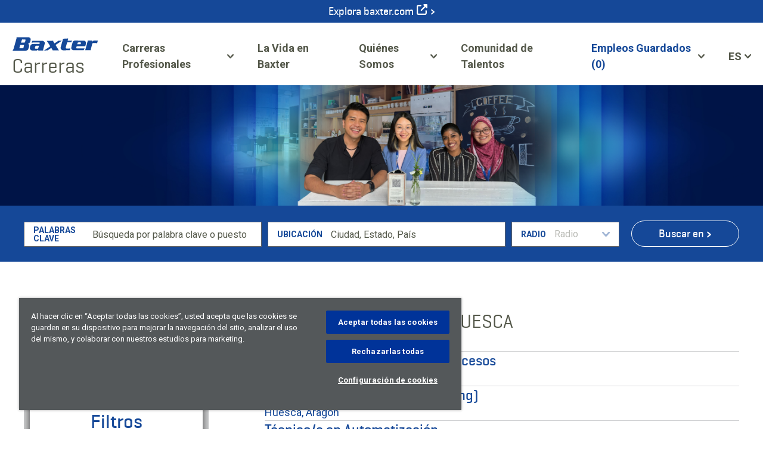

--- FILE ---
content_type: text/html; charset=utf-8
request_url: https://jobs.baxter.com/es/ubicaci%C3%B3n/huesca-jobs/152/2510769-3336899-3120514/4
body_size: 30987
content:




<!DOCTYPE html>
<html lang="es" class="no-js">
<head>
	<meta charset="utf-8"/>
	<meta name="viewport" content="width=device-width, initial-scale=1"/>
    
    
    <meta name="description" content="Buscar una oferta de empleo en Huesca en Baxter"/>
	<meta name="format-detection" content="telephone=no"/>
	<title>Buscar una oferta de empleo en Huesca en Baxter</title>
     
    <link rel="stylesheet" href="//tbcdn.talentbrew.com/company/152/css/60864-GST.css" ></link>
    
    <link href="https://cdn.jsdelivr.net/gh/fancyapps/fancybox@3.5.7/dist/jquery.fancybox.min.css" rel="stylesheet">

    <link href="https://tbcdn.talentbrew.com/company/152/v4_0/plugins/accessible-slick/slick.min.css" rel="stylesheet">
    
    
        <link rel="shortcut icon" href="//tbcdn.talentbrew.com/company/152/v4_0/img/faviconv2.png" type="image/.png"/>
              <link rel="alternate" hreflang="en" href="https://jobs.baxter.com/en/location/huesca-jobs/152/2510769-3336899-3120514/4" />
              <link rel="alternate" hreflang="pt-br" href="https://jobs.baxter.com/pt-br/localiza&#xE7;&#xE3;o/huesca-jobs/152/2510769-3336899-3120514/4" />
              <link rel="canonical" href="https://jobs.baxter.com/es/ubicaci&#xF3;n/huesca-jobs/152/2510769-3336899-3120514/4" />
    
    <script src="https://cdn.cookielaw.org/scripttemplates/otSDKStub.js" data-document-language="true" data-domain-script="c063914d-5c71-462c-831a-9cef6fa64e91"></script>
    <script>
    function OptanonWrapper() {
          var OTCC = function(){
            var re = /[|,]/;
            var otc = document.cookie.split(';').filter(function (item) { return item && item.trim().indexOf(consentCookie + '=') === 0; }).toString();
            var otcfc = otc.split('&').filter(function (item) { return item && item.trim().indexOf('groups=') === 0; }).toString();
            var otcds = decodeURIComponent(otcfc.split('=')[1]);
                     var ce = otcds !== null;
                     var otcda = otcds.split(re);
                     var hc = false;
                     for(a=1; a<=otcda.length -1; a++ )         {hc = hc || otcda[a].indexOf(':1')> 0;}
                     if (ce && hc)  {
                        setConsentActionSessionItem();
                        location.reload();
                     }
             };       OneTrust.OnConsentChanged(OTCC);
        
    }
    </script>
    
    
    
    
<meta name="pla" content="true" data-cmid="3" data-ua="UA-169641749-1" data-tm="5RS4ZB9" data-s="G-33PE37WHX7" data-ff-ga4tc="False">
<meta name="meas" content="ga4">
<meta name="ga4sid" content="G-33PE37WHX7">
<meta name="ff-ga4tc" content="False" />
<meta name="hostName" content="jobs.baxter.com">
<meta name="career-site-full-domain" content="jobs.baxter.com">
<meta name="cookie-management" content="OneTrust" data-cmid="3" data-stype="LocationBased" data-ae="Modal" data-cdnv="//tbcdn.talentbrew.com/" data-ct="Utilizamos cookies y otras tecnologías de seguimiento para admitir la navegación, mejorar nuestros productos y servicios, apoyar nuestras actividades de marketing y proporcionar contenido de terceros. Para administrar sus preferencias, seleccione &quot;Administrar configuraciones&quot; o elegir &quot;Aceptar&quot; para consentir el consentimiento del" data-abt="Aceptar" data-mpt="Administrar Configuración" data-xb="False" data-rb="False" data-rbt="Rechazar" data-ulc="es" data-gpc="True" data-ot-config="True">

<script src="//tbcdn.talentbrew.com/js/client/headutil.js" ></script>


<script src="//tbcdn.talentbrew.com/js/client/plumrnizr-a.js" ></script>

<script src="//tbcdn.talentbrew.com/js/client/plumrnizr-b.js" ></script>


    <meta name="career-site-platform-domain-id" content="443">
    <meta name="career-site-company-domain-id" content="347">

<script src="//tbcdn.talentbrew.com/js/client/head-analytics.js" ></script>



    <meta name="ff-client-sc" content="True" />
    <meta name="ff-personalization-sc" content="True">
    <meta name="ff-disable-source-fix" content="False">
<script src="//tbcdn.talentbrew.com/js/client/js-featureflag.js" ></script>
<script src="//tbcdn.talentbrew.com/bundles/cookiemanagement.js" ></script>

<meta name="msapplication-config" content="none"> 

		<meta property="og:title" content="B&#xFA;squeda de ofertas de empleo en Baxter">
		<meta name="twitter:title" content="B&#xFA;squeda de ofertas de empleo en Baxter">
		<meta property="og:description" content="motor de b&#xFA;squeda de ofertas de empleo actualmente disponibles en Baxter">
		<meta name="twitter:description" content="motor de b&#xFA;squeda de ofertas de empleo actualmente disponibles en Baxter">
				<meta property="og:image" content="https://tbcdn.talentbrew.com/company/152/v4_0/img/baxter-og-image.jpg">
				<meta property="twitter:card" name="twitter:card" content="summary_large_image">
				<meta name="twitter:image" content="https://tbcdn.talentbrew.com/company/152/v4_0/img/baxter-og-image.jpg">
	<meta name="site-page-timestamp" content="1/22/2026 4:53:03 AM">
	<meta name="icinga2-client-host" content="jobs.baxter.com">
	<meta name="icinga2-machine-name" content="careersites-group24-6d58d4bd66-s8bpx">
	<meta name="get-tracking-site-type" content="NewFull">
	<meta name="get-tracking-orgnaic-tags" content="" data-outmode="true">
	<meta name="get-tracking-organic-tags" content="">
	<meta name="get-tracking-optimized-tracking" content="True">
	<meta name="search-importer-version" content="2">
	<meta name="search-client-type" content="SearchAsService">
	<meta name="search-visitor-id" content="SearchVisitorId">
	<meta name="search-session-id" content="SearchSessionId">
	<meta name="search-analytic-enabled" content="0">
	<meta name="search-analytics-url" content="https://jobs-search-analytics.prod.use1.radancy.net">
	<meta name="site-tenant-id" content="152">
	<meta name="site-organization-id" content="152">
	<meta name="site-id" content="60864">
	<meta name="site-theme-id" content="198684">
	<meta name="site-page-id" content="843499">
	<meta name="site-type-id" content="NewFull">
	<meta name="site-page-type" content="Search Results">
	<meta name="career-site-page-type" content="LocationSearchPage">
	<meta name="site-admin-env" content="prod">
	<meta name="site-current-language" content="es">
		<meta name="personalization-categories-locations" content="[{&quot;Category&quot;:null,&quot;Location&quot;:{&quot;Path&quot;:&quot;2510769-3336899-3120514&quot;,&quot;FacetType&quot;:4},&quot;CustomFacet&quot;:{&quot;CustomFacetValue&quot;:&quot;146-114 Integrated Supply Chain - MPT Manufacturing&quot;,&quot;CustomFacetTerm&quot;:&quot;custom_fields.ITJobTowers&quot;}}]">
		<meta name="site-url-language-code" content="ES">
		<meta name="site-url-modified-language-code" content="es">
		<meta name="tb-page-type" content="search">
		<meta name="search-tracking-info-searchid" content="d8f08e7c-e9bd-4ab1-8cf2-5ea1c64ac0b9">
			<meta name="search-analytics-orgIds" content="152">
			<meta name="search-analytics-total-jobs" content="3">
			<meta name="search-analytics-applied-facets" content="{&quot;0&quot;:[&quot;2510769-3336899-3120514&quot;],&quot;1&quot;:[]}">
			<meta name="search-analytics-skip" content="0">
			<meta name="search-analytics-keyword" content="">
			<meta name="search-analytics-jobIds" content="{&quot;86160638960&quot;:0.0,&quot;89616104320&quot;:0.0,&quot;89586611776&quot;:0.0}">
			<meta name="search-analytics-latitude">
			<meta name="search-analytics-longitude">
			<meta name="search-analytics-distance" content="50">
			<meta name="search-analytics-unit" content="0">



	<meta name="site-google-analytics" content="UA-169641749-1">
	<meta name="ga-cookie-flag" content="SameSite=None; Secure">
	<meta name="site-enable-linker" content="false">
	<meta name="site-linker-domains" content="">
	<meta name="site-anonymize-ip" content="">
		<meta name="platform-domain-id" content="443">
			<meta name="dimension3" content="152">
			<meta name="dimension4" content="152">
			<meta name="dimension7" content="Huesca~Comunidad Aut&#xF3;noma de Arag&#xF3;n~Espa&#xF1;a">
			<meta name="dimension10" content="LocationSearchPage">
			<meta name="dimension13" content="d8f08e7c-e9bd-4ab1-8cf2-5ea1c64ac0b9">
			<meta name="dimension20" content="152">
			<meta name="dimension21" content="347">
			<meta name="dimension22" content="60864">
<script src="//tbcdn.talentbrew.com/js/client/adframe.js" ></script><script src="//tbcdn.talentbrew.com/js/client/headga.js" ></script>




	<meta name="site-gtm-id" content="5RS4ZB9">
			<meta name="gtm_tenantid" content="152" data-gtm-prop="TenantID">
			<meta name="gtm_companysiteid" content="60864" data-gtm-prop="CompanySiteID">
			<meta name="gtm_companydomainid" content="347" data-gtm-prop="CompanyDomainID">
			<meta name="gtm_orgid" content="152" data-gtm-prop="OrgID">
			<meta name="gtm_tbcn_division" content="152" data-gtm-prop="tbcn-division">
			<meta name="gtm_tbcn_location" content="Huesca~Comunidad Aut&#xF3;noma de Arag&#xF3;n~Espa&#xF1;a" data-gtm-prop="tbcn-location">
			<meta name="gtm_pagetype" content="LocationSearchPage" data-gtm-prop="pagetype">
			<meta name="gtm_pillar_type" content="" data-gtm-prop="pillar_type">
			<meta name="gtm_pillar_topic" content="" data-gtm-prop="pillar_topic">
			<meta name="gtm_pillar_channel" content="" data-gtm-prop="pillar_channel">
<script src="//tbcdn.talentbrew.com/js/client/headgtm.js" ></script>

	

<script type="text/javascript" src="https://www.bugherd.com/sidebarv2.js?apikey=f1q1xm1269fl3tqrtewuyq" async></script>

	
</head>

<body id="search" data-site-geolocation="true" data-location-geoType="ambientifnohtml5" data-geolocation-url="/es/search-jobs/GetSearchRequestGeoLocation">
	



<script src="//tbcdn.talentbrew.com/js/client/xvalid.js" ></script>

	
    <input id="no-default-searchresults-scroll" name="no-default-searchresults-scroll" type="hidden" value="True" />
    
	<div id="page">
	<a id="skip-nav" class="access-link" href="#content">Skip to main content</a>
    
    <a href="#search-results-list" class="access-link">Skip to Search Results</a>
    <a href="#search-filters" class="access-link">Skip to Search Filters</a>


	

<header class="section1 " data-section-id="70445" data-layout-item-id="32328">
    <div class="site-header">
        
        
        



<div class="section1-message">
    <div class="content-max-container">
        <a class="section1-message__link" href="https://www.baxter.com" target="_blank"><span class="section1-message__link-text">Explora baxter.com</span></a>
    </div>
</div>

        
        <div class="js-sticky-header">
            <div class="header-container js-sticky-header__logo-nav">
                
                



<div class="header-logo">
    <a class="header-logo__link-wrap" href="/es">
        <span class="header-logo__img-wrap">
            <img src="https://tbcdn.talentbrew.com/company/152/v4_0/img/logo-color.svg" alt="Baxter">
        </span>
        <span class="header-logo__text">Carreras</span>
    </a>
</div>
                
                <button class="mobile-menu-trigger" aria-label="Toggle Menu">
                    <span class="visually-hidden">Menu</span>
                </button>
        
                <nav class="section1-nav" aria-label="Navigation">
                    <div class="primary-nav-container">
                        <ul class="primary-nav">
                            
                            




<li class="primary-nav__item has-sub-nav">
    <button class="primary-nav__link sub-nav-trigger">Carreras Profesionales</button>
    <ul class="sub-nav">
        <li class="sub-nav__item">
            <a class="sub-nav__link" href="/es/career-areas" data-custom-event="true" data-custom-category="Navigation Links" data-custom-label="ES-Career Areas">&#xC1;reas Profesionales</a>
        </li>
        <li class="sub-nav__item">
            <a class="sub-nav__link" href="/es/how-to-apply" data-custom-event="true" data-custom-category="Navigation Links" data-custom-label="ES-How To Apply">C&#xF3;mo Aplicar</a>
        </li>
        <li class="sub-nav__item">
            <a class="sub-nav__link" href="https://www.baxter.com/careers/benefits" rel="noopener" data-custom-event="true" data-custom-category="Navigation Links" data-custom-label="ES-Benefits">Beneficios <span class="visually-hidden"> Link opens in a new window</span></a>
        </li>
    </ul>
</li>

<li class="primary-nav__item">
    <a class="primary-nav__link" href="/en/life-at-baxter" data-custom-event="true" data-custom-category="Navigation Links" data-custom-label="ES-Life at Baxter">La Vida en Baxter</a>
</li>


<li class="primary-nav__item has-sub-nav">
    <button class="primary-nav__link sub-nav-trigger">Qui&#xE9;nes Somos</button>
    <ul class="sub-nav">
        <li class="sub-nav__item">
            <a class="sub-nav__link" href="/es/our-culture" data-custom-event="true" data-custom-category="Navigation Links" data-custom-label="ES-Our Culture">Nuestra Cultura</a>
        </li>
        <li class="sub-nav__item">
            <a class="sub-nav__link" href="/en/locations" data-custom-event="true" data-custom-category="Navigation Links" data-custom-label="ES-Locations">Ubicaciones</a>
        </li>
        <li class="sub-nav__item">
            <a class="sub-nav__link" href="https://www.baxter.com/our-story/inclusion-diversity" rel="noopener" data-custom-event="true" data-custom-category="Navigation Links" data-custom-label="ES-Inclusion, Equity &amp; Diversity">Diversidad, Equidad e Inclusi&#xF3;n <span class="visually-hidden"> Link opens in a new window</span></a>
        </li>
    </ul>
</li>


<li class="primary-nav__item">
    <a class="primary-nav__link" href="https://flows.beamery.com/baxter/baxtertalentcommunity" target="_blank" rel="noopener" data-custom-event="true" data-custom-category="Navigation Links" data-custom-label="ES-Talent Community">Comunidad de Talentos <span class="visually-hidden"> Link opens in a new window</span></a>
</li>



                        	
                        	<li class="primary-nav__item has-sub-nav saved-jobs-nav">
                        	    <button class="primary-nav__link saved-jobs-nav__trigger sub-nav-trigger">
                        	        

    <span class="recently-viewed-job-list" data-recently-viewed-jobs="false" data-company-site-id="60864" data-ajax-url="//jobs.baxter.com/es/module/postmodule" data-module-name="Section 1 - Header Item - Saved Jobs Count" data-module-type="RecentlyViewedJobList" data-selector-name="recentlyviewedjoblist" data-content-type="UserSelected">

            <span>Empleos Guardados (0)</span> 

    </span>


                        	    </button>
                        	    <div class="sub-nav">
                        	        



    <div class="recently-viewed-job-list" data-recently-viewed-jobs="false" data-company-site-id="60864" data-ajax-url="//jobs.baxter.com/es/module/postmodule" data-module-name="Section 1 - Header Item - Saved Jobs" data-module-type="RecentlyViewedJobList" data-selector-name="recentlyviewedjoblist" data-content-type="UserSelected">



            <p class="no-jobs-message">No hay empleos guardados</p>

    </div>


                        	    </div>
                        	</li>
                        	    
                        	<li class="primary-nav__item has-sub-nav">
                        	     


    
    


        <div class="lang-picker" data-jobs-being-filtered="false" data-default-language="es" data-nudge="">
                <button class="lang-picker__button primary-nav__link sub-nav-trigger" aria-expanded="false" aria-label="Espa&#xF1;ol">
                    <span class="lang-picker__translated" data-lang="es" aria-hidden="true">ES</span>
                </button>
            <div class="lang-picker__list-wrapper sub-nav">
                <div class="lang-picker__list">
                    <ul class="lang-picker__languages">
            <li class="lang-picker__item  has-translation sub-nav__item">
                <a href="/en/location/huesca-jobs/152/2510769-3336899-3120514/4" class="sub-nav__link" data-custom-event="true" data-custom-category="Language Picker" data-custom-label="EN" data-lang="en" >
                    <span lang="en" class="lang-picker__native">EN</span>
                    <span class="lang-picker__translated" data-lang="en"></span>
                </a>
            </li>
            <li class="lang-picker__item current-active has-translation sub-nav__item">
                <a href="/es/ubicaci&#243;n/huesca-jobs/152/2510769-3336899-3120514/4" class="sub-nav__link" data-custom-event="true" data-custom-category="Language Picker" data-custom-label="ES" data-lang="es" >
                    <span lang="es" class="lang-picker__native">ES</span>
                    <span class="lang-picker__translated" data-lang="en"></span>
                </a>
            </li>
            <li class="lang-picker__item  has-translation sub-nav__item">
                <a href="/pt-br/localiza&#231;&#227;o/huesca-jobs/152/2510769-3336899-3120514/4" class="sub-nav__link" data-custom-event="true" data-custom-category="Language Picker" data-custom-label="PT" data-lang="pt-br" >
                    <span lang="pt-br" class="lang-picker__native">PT</span>
                    <span class="lang-picker__translated" data-lang="en"></span>
                </a>
            </li>
                    </ul>
                </div>
            </div>
        </div>







<script>
    //=================================  
    //  Language Picker  
    //=================================    
    // html for the page
    var curHTML = document.getElementsByTagName("html")[0];
    // get current language for site
    var curLang = curHTML.getAttribute("lang");
    // body for the page
    var curBODY = document.getElementsByTagName("body")[0].getAttribute("id");
    // wrapper that holds the lang picker feature
    var langPicker = document.getElementsByClassName("lang-picker")[0];
    // list of languages
    var langList = document.getElementsByClassName("lang-picker__list")[0];
    // array with all the language links
    var langLinkList = document.querySelectorAll(".lang-picker__list a");
    // button pressed to show languages
    var langBtn = document.getElementsByClassName("lang-picker__button")[0];
    // input field used for filtering languages with autocomplete
    var langInput = document.getElementById("lang-picker__filter-form--field");
    
    var languagePicker = {
      init: function(){
        // add nudge
        languagePicker.usersLanguage();    
        // add event listener to button
        langBtn.addEventListener("click", function() {
            languagePicker.showLanguages();
        });
        if(langInput){
          langInput.addEventListener("keyup", function() {
              languagePicker.filterForm();
          });      
        }
      },
      filterForm: function(){
        // Declare variables
        var submitBtn, errorMsg, resetBtn, filter, ul, li, a, i, txtValue;
        filter = langInput.value.toUpperCase();
        li = langList.getElementsByTagName('li');
    
        // Loop through all list items, and hide those who don't match the search query
        for (i = 0; i < li.length; i++) {
          a = li[i].getElementsByTagName("a")[0];
          txtValue = a.textContent || a.innerText;
          if (txtValue.toUpperCase().indexOf(filter) > -1) {
            li[i].style.display = "";
          } else {
            li[i].style.display = "none";
          }
        }
      },
      listenerEscape: function(e){    
        if(e.key === "Escape" ){
            //close all
            languagePicker.hideLanguages();
          }
      },
      listenerOutsideClick: function(){
          var isClickInside = langList.contains(event.target);
          var isClickBurger = langBtn.contains(event.target);      
          if (!isClickInside && !isClickBurger) {        
            //the click was outside the specifiedElement, do something
            languagePicker.hideLanguages();
          }
      },
      usersLanguage: function(){
        // get the HTML and User's browser Language
        var userLang = window.navigator.language;
        curHTML.setAttribute("data-user-lang",userLang);
    
        // check to see if the language is localized and take everything to the left of the first "-"
        if(userLang.includes("-")){
            userLang = userLang.split("-")[0]
        }
        curHTML.setAttribute("data-lang-compare",userLang);
    
        // Compare user lang against current site lang
        if(curLang != userLang){
    	    // User Language DOES NOT match Site
            curHTML.setAttribute("data-original-match","false");
            var compareLangs = document.querySelectorAll(".lang-picker__button .lang-picker__translated");
            var availLang = "";
            // compare the preferred language against the list of available languages for this site
            for (var i = 0; i < compareLangs.length; i++) {
                availLang = compareLangs[i].getAttribute("data-lang");
                if(availLang == userLang){
        	        // Match Found
                    curHTML.setAttribute("data-lang-match",availLang);
                    langPicker.setAttribute("data-nudge", availLang)
                }
            } 
        } else{
    	    // User Language matches Site
            curHTML.setAttribute("data-original-match","true");
        }
      },
      showLanguages: function(){
        // lang picker button pressed
        if(langList.classList.contains("active")){
            languagePicker.hideLanguages();
        } else{
            langList.classList.add("active");
            langBtn.setAttribute("aria-expanded","true");
            // if user clicks escape should close
            langList.addEventListener('keydown', languagePicker.listenerEscape);
            langBtn.addEventListener('keydown', languagePicker.listenerEscape);
            // if user clicks outside of the navigation
            document.addEventListener('click', languagePicker.listenerOutsideClick);
        }
      },
      hideLanguages: function(){
        // prep for hiding language list
        langList.classList.remove("active");
        langBtn.setAttribute("aria-expanded","false");
        // Remove event listeners for escape and outside clicking
        langList.removeEventListener('keydown', languagePicker.listenerEscape);
        langBtn.removeEventListener('keydown', languagePicker.listenerEscape);
        document.removeEventListener('click', languagePicker.listenerOutsideClick);
      }
    }
    // if lang picker exists initiate language picker options
    document.addEventListener("DOMContentLoaded", function(){
        if(typeof langBtn != "undefined"){
            languagePicker.init(); 
        }    
    });
    
    // End Language picker
    // ===================================
</script>


                            </li>
                        </ul>
                    </div>
                </nav>
            </div>
        </div>
    </div>
</header>
    
	
	<main id="content">
	    
        

		



<div class="section40" data-section-id="70002" data-layout-item-id="31188">
            <div class="media-module section40-image-wrapper">
					<picture>
						<source media="(min-width: 800px)" srcset="//tbcdn.talentbrew.com/company/152/cms/v4_0/img/searchresultsdesktop-new.png">
						<img class="image-height" alt="Four people are seated at a table in a cafe." src="//tbcdn.talentbrew.com/company/152/cms/v4_0/img/searchresultsmobile-new.png" loading="lazy" />
					</picture>
        </div>


</div>


<span id="jsSearchOffset"></span>

<div class="section37 js-sticky-search" data-section-id="69806" data-layout-item-id="32040">
    <div class="content-max-container">
        

<form id="search-form-bed5627aed" class="search-form section37-search-form" data-handle="expandable-toggle" data-expandable="false" action="/es/buscar-trabajo" data-selector-name="searchform" data-filtered-categories="" data-location-geoType="ambientifnohtml5" data-geolocation-url="/es/search-jobs/GetSearchRequestGeoLocation" data-module-name="Search Form" data-limited-facets="False" data-default-radius="50" data-location-cookie-lifespan="5" data-use-location-pin="true">
	<a href="#search-form-fields" class="search-toggle expandable-toggle">Busque puestos de trabajo</a>
	<div id="search-form-fields" class="search-form-fields">
        <p class="search-field-keyword">
		    <label for="search-keyword-bed5627aed">Palabras clave</label>
		    <input type="search" id="search-keyword-bed5627aed" class="search-keyword" placeholder="B&#xFA;squeda por palabra clave o puesto" autocomplete="off" required aria-required="true" name="k" value="" maxlength="150"/>
        </p>
        <p class="search-field-location">
            <label for="search-location-bed5627aed">Ubicaci&#xF3;n</label>
		    <input type="text" id="search-location-bed5627aed" class="search-location" placeholder="Ciudad, Estado, Pa&#xED;s" autocomplete="off" name="l" value="" maxlength="150" data-lat="" data-lon="" data-kt="" data-lt="" data-lp="" data-ajax-url="/es/search-jobs/locations?term=" data-country-codes="" data-display-typeahead="true" data-error-message="Por favor, vuélvalo a intentar. Seleccione a partir de nuestras sugerencias de lugar o deje el campo libre antes de validar su búsqueda."/>
                <input type="button" id="search-location-pin-bed5627aed" class="location-pin" value="Utilizar mi localizaci&#xF3;n" aria-hidden="true"/>
		</p>
        <p class="search-field-radius">
		    <label for="search-radius-bed5627aed">Radio</label>
	        <select class="search-radius" id="search-radius-bed5627aed" name="r"><option value=''>Radio</option>
<option value='5'>5 miles</option>
<option value='15'>15 miles</option>
<option value='25'>25 miles</option>
<option value='35'>35 miles</option>
<option value='50'>50 miles</option>
</select>
		</p>
        <input id="search-org-ids-bed5627aed" name="orgIds" type="hidden" value="152" />
        <button class="search-button" id="search-submit-bed5627aed">Buscar en</button>
		<p class="search-location-error" aria-hidden="true"></p>
	</div>
</form>

    </div>
</div>




<div class="content-max-container section3 section-spacer" data-section-id="66708" data-layout-item-id="32677">
    <div class="partial1">
        

    <div class="search-results-sort" id="search-results-sort-95bd498a8b" data-selector-name="searchresultssort">
        <div class="search-results-sort-content">
            <span></span>
                <p class="search-results-enhanced-sort-criteria">
                    <label for="search-results-enhanced-sort-criteria-95bd498a8b">Criterios de clasificaci&#xF3;n</label>
                    <select id="search-results-enhanced-sort-criteria-95bd498a8b" data-search-results-sort-enhanced="true">
                            <option data-search-results-sort-criteria="5" data-search-results-sort-direction="1" value="11" >M&#xE1;s recientes</option>
                            <option data-search-results-sort-criteria="0" data-search-results-sort-direction="0" value="0" selected=selected>Relevancia</option>
                    </select>
                </p>
        </div>
    </div>




    <div id="search-filters" data-admin-expand="true" data-search-filters-module-name="Search Filters" data-selector-name="searchfilters" data-radius-unit-type="0" data-filtered-categories="" data-filtered-locations="" data-filtered-custom-facet="" data-filtered-advanced-categories="" data-filtered-advanced-locations="" data-filtered-advanced-custom-facet="" data-ajax-char-limit="4096" class="">
        <div>
            <span class="search-filters-heading">Filtros</span>

                <section id="category-filters-section" data-expandable="true" data-speed="0" data-enabled="true" data-filter-id="1">
                    <button class="expandable-parent " id="category-toggle">Categor&#xED;a</button>
                    <ul class="search-filter-list  " aria-hidden="false" aria-expanded="true">
                            <li >
                                    <input type="checkbox" id="category-filter-0" class="filter-checkbox" data-facet-type="1" data-id="20366" data-count="1" data-display="Engineering" data-field-name=""  />
                                    <label for="category-filter-0"><span class="filter__facet-name">Engineering</span> <span class="filter__facet-count">1</span></label>


                            </li>
                            <li >
                                    <input type="checkbox" id="category-filter-1" class="filter-checkbox" data-facet-type="1" data-id="20357" data-count="2" data-display="Manufacturing" data-field-name=""  />
                                    <label for="category-filter-1"><span class="filter__facet-name">Manufacturing</span> <span class="filter__facet-count">2</span></label>


                            </li>
                    </ul>
                </section>

                <section id="country-filters-section" data-expandable="true" data-speed="0" data-enabled="false" data-filter-id="2">
                    <button class="expandable-parent " id="country-toggle">Pa&#xED;s/Regi&#xF3;n</button>
                    <ul class="search-filter-list " aria-hidden="false" aria-expanded="true">
                            <li>
                                <input type="checkbox" id="country-filter-0" class="filter-checkbox" data-facet-type="2" data-id="2921044" data-count="26" data-display="Alemania" data-field-name="" />
                                <label for="country-filter-0"><span class="filter__facet-name">Alemania</span> <span class="filter__facet-count">26</span></label>
                            </li>
                            <li>
                                <input type="checkbox" id="country-filter-1" class="filter-checkbox" data-facet-type="2" data-id="2077456" data-count="10" data-display="Australia" data-field-name="" />
                                <label for="country-filter-1"><span class="filter__facet-name">Australia</span> <span class="filter__facet-count">10</span></label>
                            </li>
                            <li>
                                <input type="checkbox" id="country-filter-2" class="filter-checkbox" data-facet-type="2" data-id="2782113" data-count="1" data-display="Austria" data-field-name="" />
                                <label for="country-filter-2"><span class="filter__facet-name">Austria</span> <span class="filter__facet-count">1</span></label>
                            </li>
                            <li>
                                <input type="checkbox" id="country-filter-3" class="filter-checkbox" data-facet-type="2" data-id="2802361" data-count="7" data-display="Bélgica" data-field-name="" />
                                <label for="country-filter-3"><span class="filter__facet-name">B&#xE9;lgica</span> <span class="filter__facet-count">7</span></label>
                            </li>
                            <li>
                                <input type="checkbox" id="country-filter-4" class="filter-checkbox" data-facet-type="2" data-id="3469034" data-count="1" data-display="Brasil" data-field-name="" />
                                <label for="country-filter-4"><span class="filter__facet-name">Brasil</span> <span class="filter__facet-count">1</span></label>
                            </li>
                            <li>
                                <input type="checkbox" id="country-filter-5" class="filter-checkbox" data-facet-type="2" data-id="6251999" data-count="9" data-display="Canadá" data-field-name="" />
                                <label for="country-filter-5"><span class="filter__facet-name">Canad&#xE1;</span> <span class="filter__facet-count">9</span></label>
                            </li>
                            <li>
                                <input type="checkbox" id="country-filter-6" class="filter-checkbox" data-facet-type="2" data-id="3895114" data-count="1" data-display="Chile" data-field-name="" />
                                <label for="country-filter-6"><span class="filter__facet-name">Chile</span> <span class="filter__facet-count">1</span></label>
                            </li>
                            <li>
                                <input type="checkbox" id="country-filter-7" class="filter-checkbox" data-facet-type="2" data-id="3686110" data-count="2" data-display="Colombia" data-field-name="" />
                                <label for="country-filter-7"><span class="filter__facet-name">Colombia</span> <span class="filter__facet-count">2</span></label>
                            </li>
                            <li>
                                <input type="checkbox" id="country-filter-8" class="filter-checkbox" data-facet-type="2" data-id="3624060" data-count="2" data-display="Costa Rica" data-field-name="" />
                                <label for="country-filter-8"><span class="filter__facet-name">Costa Rica</span> <span class="filter__facet-count">2</span></label>
                            </li>
                            <li>
                                <input type="checkbox" id="country-filter-9" class="filter-checkbox" data-facet-type="2" data-id="3190538" data-count="1" data-display="Eslovenia" data-field-name="" />
                                <label for="country-filter-9"><span class="filter__facet-name">Eslovenia</span> <span class="filter__facet-count">1</span></label>
                            </li>
                            <li>
                                <input type="checkbox" id="country-filter-10" class="filter-checkbox" data-facet-type="2" data-id="2510769" data-count="3" data-display="España" data-field-name="" />
                                <label for="country-filter-10"><span class="filter__facet-name">Espa&#xF1;a</span> <span class="filter__facet-count">3</span></label>
                            </li>
                            <li>
                                <input type="checkbox" id="country-filter-11" class="filter-checkbox" data-facet-type="2" data-id="6252001" data-count="153" data-display="Estados Unidos" data-field-name="" />
                                <label for="country-filter-11"><span class="filter__facet-name">Estados Unidos</span> <span class="filter__facet-count">153</span></label>
                            </li>
                            <li>
                                <input type="checkbox" id="country-filter-12" class="filter-checkbox" data-facet-type="2" data-id="1694008" data-count="2" data-display="Filipinas" data-field-name="" />
                                <label for="country-filter-12"><span class="filter__facet-name">Filipinas</span> <span class="filter__facet-count">2</span></label>
                            </li>
                            <li>
                                <input type="checkbox" id="country-filter-13" class="filter-checkbox" data-facet-type="2" data-id="3017382" data-count="8" data-display="Francia" data-field-name="" />
                                <label for="country-filter-13"><span class="filter__facet-name">Francia</span> <span class="filter__facet-count">8</span></label>
                            </li>
                            <li>
                                <input type="checkbox" id="country-filter-14" class="filter-checkbox" data-facet-type="2" data-id="2750405" data-count="3" data-display="Holanda" data-field-name="" />
                                <label for="country-filter-14"><span class="filter__facet-name">Holanda</span> <span class="filter__facet-count">3</span></label>
                            </li>
                            <li>
                                <input type="checkbox" id="country-filter-15" class="filter-checkbox" data-facet-type="2" data-id="1269750" data-count="11" data-display="India" data-field-name="" />
                                <label for="country-filter-15"><span class="filter__facet-name">India</span> <span class="filter__facet-count">11</span></label>
                            </li>
                            <li>
                                <input type="checkbox" id="country-filter-16" class="filter-checkbox" data-facet-type="2" data-id="1643084" data-count="1" data-display="Indonesia" data-field-name="" />
                                <label for="country-filter-16"><span class="filter__facet-name">Indonesia</span> <span class="filter__facet-count">1</span></label>
                            </li>
                            <li>
                                <input type="checkbox" id="country-filter-17" class="filter-checkbox" data-facet-type="2" data-id="2963597" data-count="2" data-display="Irlanda" data-field-name="" />
                                <label for="country-filter-17"><span class="filter__facet-name">Irlanda</span> <span class="filter__facet-count">2</span></label>
                            </li>
                            <li>
                                <input type="checkbox" id="country-filter-18" class="filter-checkbox" data-facet-type="2" data-id="3175395" data-count="3" data-display="Italia" data-field-name="" />
                                <label for="country-filter-18"><span class="filter__facet-name">Italia</span> <span class="filter__facet-count">3</span></label>
                            </li>
                            <li>
                                <input type="checkbox" id="country-filter-19" class="filter-checkbox" data-facet-type="2" data-id="1733045" data-count="13" data-display="Malasia" data-field-name="" />
                                <label for="country-filter-19"><span class="filter__facet-name">Malasia</span> <span class="filter__facet-count">13</span></label>
                            </li>
                            <li>
                                <input type="checkbox" id="country-filter-20" class="filter-checkbox" data-facet-type="2" data-id="2562770" data-count="6" data-display="Malta" data-field-name="" />
                                <label for="country-filter-20"><span class="filter__facet-name">Malta</span> <span class="filter__facet-count">6</span></label>
                            </li>
                            <li>
                                <input type="checkbox" id="country-filter-21" class="filter-checkbox" data-facet-type="2" data-id="3996063" data-count="12" data-display="México" data-field-name="" />
                                <label for="country-filter-21"><span class="filter__facet-name">M&#xE9;xico</span> <span class="filter__facet-count">12</span></label>
                            </li>
                            <li>
                                <input type="checkbox" id="country-filter-22" class="filter-checkbox" data-facet-type="2" data-id="2186224" data-count="1" data-display="Nueva Zelanda" data-field-name="" />
                                <label for="country-filter-22"><span class="filter__facet-name">Nueva Zelanda</span> <span class="filter__facet-count">1</span></label>
                            </li>
                            <li>
                                <input type="checkbox" id="country-filter-23" class="filter-checkbox" data-facet-type="2" data-id="798544" data-count="11" data-display="Polonia" data-field-name="" />
                                <label for="country-filter-23"><span class="filter__facet-name">Polonia</span> <span class="filter__facet-count">11</span></label>
                            </li>
                            <li>
                                <input type="checkbox" id="country-filter-24" class="filter-checkbox" data-facet-type="2" data-id="2635167" data-count="20" data-display="Reino Unido" data-field-name="" />
                                <label for="country-filter-24"><span class="filter__facet-name">Reino Unido</span> <span class="filter__facet-count">20</span></label>
                            </li>
                            <li>
                                <input type="checkbox" id="country-filter-25" class="filter-checkbox" data-facet-type="2" data-id="3077311" data-count="1" data-display="República Checa" data-field-name="" />
                                <label for="country-filter-25"><span class="filter__facet-name">Rep&#xFA;blica Checa</span> <span class="filter__facet-count">1</span></label>
                            </li>
                            <li>
                                <input type="checkbox" id="country-filter-26" class="filter-checkbox" data-facet-type="2" data-id="3508796" data-count="2" data-display="República Dominicana" data-field-name="" />
                                <label for="country-filter-26"><span class="filter__facet-name">Rep&#xFA;blica Dominicana</span> <span class="filter__facet-count">2</span></label>
                            </li>
                            <li>
                                <input type="checkbox" id="country-filter-27" class="filter-checkbox" data-facet-type="2" data-id="1880251" data-count="2" data-display="Singapur" data-field-name="" />
                                <label for="country-filter-27"><span class="filter__facet-name">Singapur</span> <span class="filter__facet-count">2</span></label>
                            </li>
                            <li>
                                <input type="checkbox" id="country-filter-28" class="filter-checkbox" data-facet-type="2" data-id="2661886" data-count="1" data-display="Suecia" data-field-name="" />
                                <label for="country-filter-28"><span class="filter__facet-name">Suecia</span> <span class="filter__facet-count">1</span></label>
                            </li>
                            <li>
                                <input type="checkbox" id="country-filter-29" class="filter-checkbox" data-facet-type="2" data-id="2658434" data-count="3" data-display="Suiza" data-field-name="" />
                                <label for="country-filter-29"><span class="filter__facet-name">Suiza</span> <span class="filter__facet-count">3</span></label>
                            </li>
                            <li>
                                <input type="checkbox" id="country-filter-30" class="filter-checkbox" data-facet-type="2" data-id="1605651" data-count="1" data-display="Tailandia" data-field-name="" />
                                <label for="country-filter-30"><span class="filter__facet-name">Tailandia</span> <span class="filter__facet-count">1</span></label>
                            </li>
                            <li>
                                <input type="checkbox" id="country-filter-31" class="filter-checkbox" data-facet-type="2" data-id="1668284" data-count="4" data-display="Taiwán" data-field-name="" />
                                <label for="country-filter-31"><span class="filter__facet-name">Taiw&#xE1;n</span> <span class="filter__facet-count">4</span></label>
                            </li>
                            <li>
                                <input type="checkbox" id="country-filter-32" class="filter-checkbox" data-facet-type="2" data-id="298795" data-count="1" data-display="Turquía" data-field-name="" />
                                <label for="country-filter-32"><span class="filter__facet-name">Turqu&#xED;a</span> <span class="filter__facet-count">1</span></label>
                            </li>
                            <li>
                                <input type="checkbox" id="country-filter-33" class="filter-checkbox" data-facet-type="2" data-id="690791" data-count="2" data-display="Ucrania" data-field-name="" />
                                <label for="country-filter-33"><span class="filter__facet-name">Ucrania</span> <span class="filter__facet-count">2</span></label>
                            </li>
                            <li>
                                <input type="checkbox" id="country-filter-34" class="filter-checkbox" data-facet-type="2" data-id="1562822" data-count="2" data-display="Vietnam" data-field-name="" />
                                <label for="country-filter-34"><span class="filter__facet-name">Vietnam</span> <span class="filter__facet-count">2</span></label>
                            </li>
                    </ul>
                </section>

                <section id="region-filters-section" data-expandable="true" data-speed="0" data-enabled="false" data-filter-id="3">
                    <button class="expandable-parent " id="region-toggle">Estado</button>
                    <ul class="search-filter-list " aria-hidden="false" aria-expanded="true">
                            <li>
                                <input type="checkbox"  id="region-filter-0" class="filter-checkbox" data-facet-type="3" data-id="6252001-4829764" data-count="2" data-display="Alabama, Estados Unidos" data-field-name="" />
                                <label for="region-filter-0"><span class="filter__facet-name">Alabama</span> <span class="filter__facet-count">2</span></label>
                            </li>
                            <li>
                                <input type="checkbox"  id="region-filter-1" class="filter-checkbox" data-facet-type="3" data-id="6252001-5551752" data-count="3" data-display="Arizona, Estados Unidos" data-field-name="" />
                                <label for="region-filter-1"><span class="filter__facet-name">Arizona</span> <span class="filter__facet-count">3</span></label>
                            </li>
                            <li>
                                <input type="checkbox"  id="region-filter-2" class="filter-checkbox" data-facet-type="3" data-id="6252001-4099753" data-count="3" data-display="Arkansas, Estados Unidos" data-field-name="" />
                                <label for="region-filter-2"><span class="filter__facet-name">Arkansas</span> <span class="filter__facet-count">3</span></label>
                            </li>
                            <li>
                                <input type="checkbox"  id="region-filter-3" class="filter-checkbox" data-facet-type="3" data-id="2921044-2953481" data-count="1" data-display="Baden-Württemberg, Alemania" data-field-name="" />
                                <label for="region-filter-3"><span class="filter__facet-name">Baden-W&#xFC;rttemberg</span> <span class="filter__facet-count">1</span></label>
                            </li>
                            <li>
                                <input type="checkbox"  id="region-filter-4" class="filter-checkbox" data-facet-type="3" data-id="1605651-1609348" data-count="1" data-display="Bangkok, Tailandia" data-field-name="" />
                                <label for="region-filter-4"><span class="filter__facet-name">Bangkok</span> <span class="filter__facet-count">1</span></label>
                            </li>
                            <li>
                                <input type="checkbox"  id="region-filter-5" class="filter-checkbox" data-facet-type="3" data-id="2921044-2951839" data-count="11" data-display="Baviera, Alemania" data-field-name="" />
                                <label for="region-filter-5"><span class="filter__facet-name">Baviera</span> <span class="filter__facet-count">11</span></label>
                            </li>
                            <li>
                                <input type="checkbox"  id="region-filter-6" class="filter-checkbox" data-facet-type="3" data-id="3017382-3030293" data-count="3" data-display="Bretaña, Francia" data-field-name="" />
                                <label for="region-filter-6"><span class="filter__facet-name">Breta&#xF1;a</span> <span class="filter__facet-count">3</span></label>
                            </li>
                            <li>
                                <input type="checkbox"  id="region-filter-7" class="filter-checkbox" data-facet-type="3" data-id="6252001-5332921" data-count="11" data-display="California, Estados Unidos" data-field-name="" />
                                <label for="region-filter-7"><span class="filter__facet-name">California</span> <span class="filter__facet-count">11</span></label>
                            </li>
                            <li>
                                <input type="checkbox"  id="region-filter-8" class="filter-checkbox" data-facet-type="3" data-id="2658434-2660522" data-count="1" data-display="Cantón de los Grisones, Suiza" data-field-name="" />
                                <label for="region-filter-8"><span class="filter__facet-name">Cant&#xF3;n de los Grisones</span> <span class="filter__facet-count">1</span></label>
                            </li>
                            <li>
                                <input type="checkbox"  id="region-filter-9" class="filter-checkbox" data-facet-type="3" data-id="6252001-4482348" data-count="20" data-display="Carolina del Norte, Estados Unidos" data-field-name="" />
                                <label for="region-filter-9"><span class="filter__facet-name">Carolina del Norte</span> <span class="filter__facet-count">20</span></label>
                            </li>
                            <li>
                                <input type="checkbox"  id="region-filter-10" class="filter-checkbox" data-facet-type="3" data-id="6252001-4597040" data-count="2" data-display="Carolina del Sur, Estados Unidos" data-field-name="" />
                                <label for="region-filter-10"><span class="filter__facet-name">Carolina del Sur</span> <span class="filter__facet-count">2</span></label>
                            </li>
                            <li>
                                <input type="checkbox"  id="region-filter-11" class="filter-checkbox" data-facet-type="3" data-id="3996063-3527646" data-count="2" data-display="Ciudad de México, México" data-field-name="" />
                                <label for="region-filter-11"><span class="filter__facet-name">Ciudad de M&#xE9;xico</span> <span class="filter__facet-count">2</span></label>
                            </li>
                            <li>
                                <input type="checkbox"  id="region-filter-12" class="filter-checkbox" data-facet-type="3" data-id="1562822-1580578" data-count="2" data-display="Ciudad Ho Chi Minh, Vietnam" data-field-name="" />
                                <label for="region-filter-12"><span class="filter__facet-name">Ciudad Ho Chi Minh</span> <span class="filter__facet-count">2</span></label>
                            </li>
                            <li>
                                <input type="checkbox"  id="region-filter-13" class="filter-checkbox" data-facet-type="3" data-id="2510769-3336899" data-count="3" data-display="Comunidad Autónoma de Aragón, España" data-field-name="" />
                                <label for="region-filter-13"><span class="filter__facet-name">Comunidad Aut&#xF3;noma de Arag&#xF3;n</span> <span class="filter__facet-count">3</span></label>
                            </li>
                            <li>
                                <input type="checkbox"  id="region-filter-14" class="filter-checkbox" data-facet-type="3" data-id="2510769-3117732" data-count="1" data-display="Comunidad Autónoma de Madrid, España" data-field-name="" />
                                <label for="region-filter-14"><span class="filter__facet-name">Comunidad Aut&#xF3;noma de Madrid</span> <span class="filter__facet-count">1</span></label>
                            </li>
                            <li>
                                <input type="checkbox"  id="region-filter-15" class="filter-checkbox" data-facet-type="3" data-id="2510769-2593113" data-count="1" data-display="Comunidad Valenciana, España" data-field-name="" />
                                <label for="region-filter-15"><span class="filter__facet-name">Comunidad Valenciana</span> <span class="filter__facet-count">1</span></label>
                            </li>
                            <li>
                                <input type="checkbox"  id="region-filter-16" class="filter-checkbox" data-facet-type="3" data-id="1643084-1642907" data-count="1" data-display="Daerah Khusus Ibukota Jakarta, Indonesia" data-field-name="" />
                                <label for="region-filter-16"><span class="filter__facet-name">Daerah Khusus Ibukota Jakarta</span> <span class="filter__facet-count">1</span></label>
                            </li>
                            <li>
                                <input type="checkbox"  id="region-filter-17" class="filter-checkbox" data-facet-type="3" data-id="3686110-3666313" data-count="2" data-display="Departamento del Valle del Cauca, Colombia" data-field-name="" />
                                <label for="region-filter-17"><span class="filter__facet-name">Departamento del Valle del Cauca</span> <span class="filter__facet-count">2</span></label>
                            </li>
                            <li>
                                <input type="checkbox"  id="region-filter-18" class="filter-checkbox" data-facet-type="3" data-id="6252001-4138106" data-count="1" data-display="Distrito de Columbia, Estados Unidos" data-field-name="" />
                                <label for="region-filter-18"><span class="filter__facet-name">Distrito de Columbia</span> <span class="filter__facet-count">1</span></label>
                            </li>
                            <li>
                                <input type="checkbox"  id="region-filter-19" class="filter-checkbox" data-facet-type="3" data-id="3996063-4017700" data-count="2" data-display="Estado de Baja California, México" data-field-name="" />
                                <label for="region-filter-19"><span class="filter__facet-name">Estado de Baja California</span> <span class="filter__facet-count">2</span></label>
                            </li>
                            <li>
                                <input type="checkbox"  id="region-filter-20" class="filter-checkbox" data-facet-type="3" data-id="3996063-4004156" data-count="2" data-display="Estado de Jalisco, México" data-field-name="" />
                                <label for="region-filter-20"><span class="filter__facet-name">Estado de Jalisco</span> <span class="filter__facet-count">2</span></label>
                            </li>
                            <li>
                                <input type="checkbox"  id="region-filter-21" class="filter-checkbox" data-facet-type="3" data-id="3996063-3523272" data-count="1" data-display="Estado de México, México" data-field-name="" />
                                <label for="region-filter-21"><span class="filter__facet-name">Estado de M&#xE9;xico</span> <span class="filter__facet-count">1</span></label>
                            </li>
                            <li>
                                <input type="checkbox"  id="region-filter-22" class="filter-checkbox" data-facet-type="3" data-id="3996063-3522542" data-count="5" data-display="Estado de Nuevo León, México" data-field-name="" />
                                <label for="region-filter-22"><span class="filter__facet-name">Estado de Nuevo Le&#xF3;n</span> <span class="filter__facet-count">5</span></label>
                            </li>
                            <li>
                                <input type="checkbox"  id="region-filter-23" class="filter-checkbox" data-facet-type="3" data-id="3469034-3448433" data-count="1" data-display="Estado de São Paulo, Brasil" data-field-name="" />
                                <label for="region-filter-23"><span class="filter__facet-name">Estado de S&#xE3;o Paulo</span> <span class="filter__facet-count">1</span></label>
                            </li>
                            <li>
                                <input type="checkbox"  id="region-filter-24" class="filter-checkbox" data-facet-type="3" data-id="6252001-4155751" data-count="1" data-display="Florida, Estados Unidos" data-field-name="" />
                                <label for="region-filter-24"><span class="filter__facet-name">Florida</span> <span class="filter__facet-count">1</span></label>
                            </li>
                            <li>
                                <input type="checkbox"  id="region-filter-25" class="filter-checkbox" data-facet-type="3" data-id="6252001-4197000" data-count="1" data-display="Georgia, Estados Unidos" data-field-name="" />
                                <label for="region-filter-25"><span class="filter__facet-name">Georgia</span> <span class="filter__facet-count">1</span></label>
                            </li>
                            <li>
                                <input type="checkbox"  id="region-filter-26" class="filter-checkbox" data-facet-type="3" data-id="3017382-11071622" data-count="1" data-display="Grand Est, Francia" data-field-name="" />
                                <label for="region-filter-26"><span class="filter__facet-name">Grand Est</span> <span class="filter__facet-count">1</span></label>
                            </li>
                            <li>
                                <input type="checkbox"  id="region-filter-27" class="filter-checkbox" data-facet-type="3" data-id="3017382-11071624" data-count="2" data-display="Hauts-de-France, Francia" data-field-name="" />
                                <label for="region-filter-27"><span class="filter__facet-name">Hauts-de-France</span> <span class="filter__facet-count">2</span></label>
                            </li>
                            <li>
                                <input type="checkbox"  id="region-filter-28" class="filter-checkbox" data-facet-type="3" data-id="2921044-2905330" data-count="1" data-display="Hessen, Alemania" data-field-name="" />
                                <label for="region-filter-28"><span class="filter__facet-name">Hessen</span> <span class="filter__facet-count">1</span></label>
                            </li>
                            <li>
                                <input type="checkbox"  id="region-filter-29" class="filter-checkbox" data-facet-type="3" data-id="6252001-5596512" data-count="1" data-display="Idaho, Estados Unidos" data-field-name="" />
                                <label for="region-filter-29"><span class="filter__facet-name">Idaho</span> <span class="filter__facet-count">1</span></label>
                            </li>
                            <li>
                                <input type="checkbox"  id="region-filter-30" class="filter-checkbox" data-facet-type="3" data-id="2562770-8299730" data-count="6" data-display="Il-Marsa, Malta" data-field-name="" />
                                <label for="region-filter-30"><span class="filter__facet-name">Il-Marsa</span> <span class="filter__facet-count">6</span></label>
                            </li>
                            <li>
                                <input type="checkbox"  id="region-filter-31" class="filter-checkbox" data-facet-type="3" data-id="6252001-4896861" data-count="53" data-display="Illinois, Estados Unidos" data-field-name="" />
                                <label for="region-filter-31"><span class="filter__facet-name">Illinois</span> <span class="filter__facet-count">53</span></label>
                            </li>
                            <li>
                                <input type="checkbox"  id="region-filter-32" class="filter-checkbox" data-facet-type="3" data-id="6252001-4921868" data-count="17" data-display="Indiana, Estados Unidos" data-field-name="" />
                                <label for="region-filter-32"><span class="filter__facet-name">Indiana</span> <span class="filter__facet-count">17</span></label>
                            </li>
                            <li>
                                <input type="checkbox"  id="region-filter-33" class="filter-checkbox" data-facet-type="3" data-id="2635167-6269131" data-count="18" data-display="Inglaterra, Reino Unido" data-field-name="" />
                                <label for="region-filter-33"><span class="filter__facet-name">Inglaterra</span> <span class="filter__facet-count">18</span></label>
                            </li>
                            <li>
                                <input type="checkbox"  id="region-filter-34" class="filter-checkbox" data-facet-type="3" data-id="6252001-4862182" data-count="1" data-display="Iowa, Estados Unidos" data-field-name="" />
                                <label for="region-filter-34"><span class="filter__facet-name">Iowa</span> <span class="filter__facet-count">1</span></label>
                            </li>
                            <li>
                                <input type="checkbox"  id="region-filter-35" class="filter-checkbox" data-facet-type="3" data-id="6252001-4273857" data-count="1" data-display="Kansas, Estados Unidos" data-field-name="" />
                                <label for="region-filter-35"><span class="filter__facet-name">Kansas</span> <span class="filter__facet-count">1</span></label>
                            </li>
                            <li>
                                <input type="checkbox"  id="region-filter-36" class="filter-checkbox" data-facet-type="3" data-id="2658434-2657895" data-count="1" data-display="Kanton Zürich, Suiza" data-field-name="" />
                                <label for="region-filter-36"><span class="filter__facet-name">Kanton Z&#xFC;rich</span> <span class="filter__facet-count">1</span></label>
                            </li>
                            <li>
                                <input type="checkbox"  id="region-filter-37" class="filter-checkbox" data-facet-type="3" data-id="1733045-1733046" data-count="7" data-display="Kuala Lumpur, Malasia" data-field-name="" />
                                <label for="region-filter-37"><span class="filter__facet-name">Kuala Lumpur</span> <span class="filter__facet-count">7</span></label>
                            </li>
                            <li>
                                <input type="checkbox"  id="region-filter-38" class="filter-checkbox" data-facet-type="3" data-id="2963597-7521314" data-count="2" data-display="Leinster, Irlanda" data-field-name="" />
                                <label for="region-filter-38"><span class="filter__facet-name">Leinster</span> <span class="filter__facet-count">2</span></label>
                            </li>
                            <li>
                                <input type="checkbox"  id="region-filter-39" class="filter-checkbox" data-facet-type="3" data-id="6252001-4331987" data-count="1" data-display="Louisiana, Estados Unidos" data-field-name="" />
                                <label for="region-filter-39"><span class="filter__facet-name">Louisiana</span> <span class="filter__facet-count">1</span></label>
                            </li>
                            <li>
                                <input type="checkbox"  id="region-filter-40" class="filter-checkbox" data-facet-type="3" data-id="6252001-4971068" data-count="1" data-display="Maine, Estados Unidos" data-field-name="" />
                                <label for="region-filter-40"><span class="filter__facet-name">Maine</span> <span class="filter__facet-count">1</span></label>
                            </li>
                            <li>
                                <input type="checkbox"  id="region-filter-41" class="filter-checkbox" data-facet-type="3" data-id="6252001-6254926" data-count="1" data-display="Massachusetts, Estados Unidos" data-field-name="" />
                                <label for="region-filter-41"><span class="filter__facet-name">Massachusetts</span> <span class="filter__facet-count">1</span></label>
                            </li>
                            <li>
                                <input type="checkbox"  id="region-filter-42" class="filter-checkbox" data-facet-type="3" data-id="3190538-3239318" data-count="1" data-display="Mestna Občina Ljubljana, Eslovenia" data-field-name="" />
                                <label for="region-filter-42"><span class="filter__facet-name">Mestna Ob&#x10D;ina Ljubljana</span> <span class="filter__facet-count">1</span></label>
                            </li>
                            <li>
                                <input type="checkbox"  id="region-filter-43" class="filter-checkbox" data-facet-type="3" data-id="6252001-5001836" data-count="6" data-display="Michigan, Estados Unidos" data-field-name="" />
                                <label for="region-filter-43"><span class="filter__facet-name">Michigan</span> <span class="filter__facet-count">6</span></label>
                            </li>
                            <li>
                                <input type="checkbox"  id="region-filter-44" class="filter-checkbox" data-facet-type="3" data-id="6252001-5037779" data-count="10" data-display="Minnesota, Estados Unidos" data-field-name="" />
                                <label for="region-filter-44"><span class="filter__facet-name">Minnesota</span> <span class="filter__facet-count">10</span></label>
                            </li>
                            <li>
                                <input type="checkbox"  id="region-filter-45" class="filter-checkbox" data-facet-type="3" data-id="6252001-4436296" data-count="6" data-display="Mississippi, Estados Unidos" data-field-name="" />
                                <label for="region-filter-45"><span class="filter__facet-name">Mississippi</span> <span class="filter__facet-count">6</span></label>
                            </li>
                            <li>
                                <input type="checkbox"  id="region-filter-46" class="filter-checkbox" data-facet-type="3" data-id="690791-703447" data-count="2" data-display="Misto Kyiv, Ucrania" data-field-name="" />
                                <label for="region-filter-46"><span class="filter__facet-name">Misto Kyiv</span> <span class="filter__facet-count">2</span></label>
                            </li>
                            <li>
                                <input type="checkbox"  id="region-filter-47" class="filter-checkbox" data-facet-type="3" data-id="1694008-7521311" data-count="2" data-display="National Capital Region, Filipinas" data-field-name="" />
                                <label for="region-filter-47"><span class="filter__facet-name">National Capital Region</span> <span class="filter__facet-count">2</span></label>
                            </li>
                            <li>
                                <input type="checkbox"  id="region-filter-48" class="filter-checkbox" data-facet-type="3" data-id="6252001-5509151" data-count="2" data-display="Nevada, Estados Unidos" data-field-name="" />
                                <label for="region-filter-48"><span class="filter__facet-name">Nevada</span> <span class="filter__facet-count">2</span></label>
                            </li>
                            <li>
                                <input type="checkbox"  id="region-filter-49" class="filter-checkbox" data-facet-type="3" data-id="6251999-6354959" data-count="1" data-display="New Foundland - Labrador, Canadá" data-field-name="" />
                                <label for="region-filter-49"><span class="filter__facet-name">New Foundland - Labrador</span> <span class="filter__facet-count">1</span></label>
                            </li>
                            <li>
                                <input type="checkbox"  id="region-filter-50" class="filter-checkbox" data-facet-type="3" data-id="2661886-604010" data-count="1" data-display="Norbotnia, Suecia" data-field-name="" />
                                <label for="region-filter-50"><span class="filter__facet-name">Norbotnia</span> <span class="filter__facet-count">1</span></label>
                            </li>
                            <li>
                                <input type="checkbox"  id="region-filter-51" class="filter-checkbox" data-facet-type="3" data-id="6251999-6091530" data-count="1" data-display="Nueva Escocia, Canadá" data-field-name="" />
                                <label for="region-filter-51"><span class="filter__facet-name">Nueva Escocia</span> <span class="filter__facet-count">1</span></label>
                            </li>
                            <li>
                                <input type="checkbox"  id="region-filter-52" class="filter-checkbox" data-facet-type="3" data-id="6252001-5128638" data-count="5" data-display="Nueva York, Estados Unidos" data-field-name="" />
                                <label for="region-filter-52"><span class="filter__facet-name">Nueva York</span> <span class="filter__facet-count">5</span></label>
                            </li>
                            <li>
                                <input type="checkbox"  id="region-filter-53" class="filter-checkbox" data-facet-type="3" data-id="6251999-6087430" data-count="1" data-display="Nuevo Brunswick, Canadá" data-field-name="" />
                                <label for="region-filter-53"><span class="filter__facet-name">Nuevo Brunswick</span> <span class="filter__facet-count">1</span></label>
                            </li>
                            <li>
                                <input type="checkbox"  id="region-filter-54" class="filter-checkbox" data-facet-type="3" data-id="6252001-5481136" data-count="2" data-display="Nuevo México, Estados Unidos" data-field-name="" />
                                <label for="region-filter-54"><span class="filter__facet-name">Nuevo M&#xE9;xico</span> <span class="filter__facet-count">2</span></label>
                            </li>
                            <li>
                                <input type="checkbox"  id="region-filter-55" class="filter-checkbox" data-facet-type="3" data-id="3017382-11071623" data-count="2" data-display="Occitanie, Francia" data-field-name="" />
                                <label for="region-filter-55"><span class="filter__facet-name">Occitanie</span> <span class="filter__facet-count">2</span></label>
                            </li>
                            <li>
                                <input type="checkbox"  id="region-filter-56" class="filter-checkbox" data-facet-type="3" data-id="6252001-5165418" data-count="5" data-display="Ohio, Estados Unidos" data-field-name="" />
                                <label for="region-filter-56"><span class="filter__facet-name">Ohio</span> <span class="filter__facet-count">5</span></label>
                            </li>
                            <li>
                                <input type="checkbox"  id="region-filter-57" class="filter-checkbox" data-facet-type="3" data-id="6252001-4544379" data-count="1" data-display="Oklahoma, Estados Unidos" data-field-name="" />
                                <label for="region-filter-57"><span class="filter__facet-name">Oklahoma</span> <span class="filter__facet-count">1</span></label>
                            </li>
                            <li>
                                <input type="checkbox"  id="region-filter-58" class="filter-checkbox" data-facet-type="3" data-id="6251999-6093943" data-count="8" data-display="Ontario, Canadá" data-field-name="" />
                                <label for="region-filter-58"><span class="filter__facet-name">Ontario</span> <span class="filter__facet-count">8</span></label>
                            </li>
                            <li>
                                <input type="checkbox"  id="region-filter-59" class="filter-checkbox" data-facet-type="3" data-id="6252001-5744337" data-count="4" data-display="Oregón, Estados Unidos" data-field-name="" />
                                <label for="region-filter-59"><span class="filter__facet-name">Oreg&#xF3;n</span> <span class="filter__facet-count">4</span></label>
                            </li>
                            <li>
                                <input type="checkbox"  id="region-filter-60" class="filter-checkbox" data-facet-type="3" data-id="6252001-6254927" data-count="4" data-display="Pensilvania, Estados Unidos" data-field-name="" />
                                <label for="region-filter-60"><span class="filter__facet-name">Pensilvania</span> <span class="filter__facet-count">4</span></label>
                            </li>
                            <li>
                                <input type="checkbox"  id="region-filter-61" class="filter-checkbox" data-facet-type="3" data-id="3077311-3067695" data-count="1" data-display="Praga, República Checa" data-field-name="" />
                                <label for="region-filter-61"><span class="filter__facet-name">Praga</span> <span class="filter__facet-count">1</span></label>
                            </li>
                            <li>
                                <input type="checkbox"  id="region-filter-62" class="filter-checkbox" data-facet-type="3" data-id="298795-745042" data-count="1" data-display="Provincia de Estambul, Turquía" data-field-name="" />
                                <label for="region-filter-62"><span class="filter__facet-name">Provincia de Estambul</span> <span class="filter__facet-count">1</span></label>
                            </li>
                            <li>
                                <input type="checkbox"  id="region-filter-63" class="filter-checkbox" data-facet-type="3" data-id="3624060-3623484" data-count="2" data-display="Provincia de Heredia, Costa Rica" data-field-name="" />
                                <label for="region-filter-63"><span class="filter__facet-name">Provincia de Heredia</span> <span class="filter__facet-count">2</span></label>
                            </li>
                            <li>
                                <input type="checkbox"  id="region-filter-64" class="filter-checkbox" data-facet-type="3" data-id="3508796-3493186" data-count="2" data-display="Provincia de San Cristóbal, República Dominicana" data-field-name="" />
                                <label for="region-filter-64"><span class="filter__facet-name">Provincia de San Crist&#xF3;bal</span> <span class="filter__facet-count">2</span></label>
                            </li>
                            <li>
                                <input type="checkbox"  id="region-filter-65" class="filter-checkbox" data-facet-type="3" data-id="2750405-2745909" data-count="3" data-display="Provincie Utrecht, Holanda" data-field-name="" />
                                <label for="region-filter-65"><span class="filter__facet-name">Provincie Utrecht</span> <span class="filter__facet-count">3</span></label>
                            </li>
                            <li>
                                <input type="checkbox"  id="region-filter-66" class="filter-checkbox" data-facet-type="3" data-id="6251999-6115047" data-count="2" data-display="Québec, Canadá" data-field-name="" />
                                <label for="region-filter-66"><span class="filter__facet-name">Qu&#xE9;bec</span> <span class="filter__facet-count">2</span></label>
                            </li>
                            <li>
                                <input type="checkbox"  id="region-filter-67" class="filter-checkbox" data-facet-type="3" data-id="2186224-2192628" data-count="1" data-display="Región de Canterbury, Nueva Zelanda" data-field-name="" />
                                <label for="region-filter-67"><span class="filter__facet-name">Regi&#xF3;n de Canterbury</span> <span class="filter__facet-count">1</span></label>
                            </li>
                            <li>
                                <input type="checkbox"  id="region-filter-68" class="filter-checkbox" data-facet-type="3" data-id="3175395-3174976" data-count="1" data-display="Región de Lacio, Italia" data-field-name="" />
                                <label for="region-filter-68"><span class="filter__facet-name">Regi&#xF3;n de Lacio</span> <span class="filter__facet-count">1</span></label>
                            </li>
                            <li>
                                <input type="checkbox"  id="region-filter-69" class="filter-checkbox" data-facet-type="3" data-id="3175395-3174618" data-count="1" data-display="Región de Lombardía, Italia" data-field-name="" />
                                <label for="region-filter-69"><span class="filter__facet-name">Regi&#xF3;n de Lombard&#xED;a</span> <span class="filter__facet-count">1</span></label>
                            </li>
                            <li>
                                <input type="checkbox"  id="region-filter-70" class="filter-checkbox" data-facet-type="3" data-id="3895114-3873544" data-count="1" data-display="Región Metropolitana de Santiago de Chile, Chile" data-field-name="" />
                                <label for="region-filter-70"><span class="filter__facet-name">Regi&#xF3;n Metropolitana de Santiago de Chile</span> <span class="filter__facet-count">1</span></label>
                            </li>
                            <li>
                                <input type="checkbox"  id="region-filter-71" class="filter-checkbox" data-facet-type="3" data-id="1733045-1733037" data-count="6" data-display="Selangor, Malasia" data-field-name="" />
                                <label for="region-filter-71"><span class="filter__facet-name">Selangor</span> <span class="filter__facet-count">6</span></label>
                            </li>
                            <li>
                                <input type="checkbox"  id="region-filter-72" class="filter-checkbox" data-facet-type="3" data-id="1880251-7535954" data-count="2" data-display="Singapore, Singapur" data-field-name="" />
                                <label for="region-filter-72"><span class="filter__facet-name">Singapore</span> <span class="filter__facet-count">2</span></label>
                            </li>
                            <li>
                                <input type="checkbox"  id="region-filter-73" class="filter-checkbox" data-facet-type="3" data-id="1269750-1270260" data-count="7" data-display="State of Haryāna, India" data-field-name="" />
                                <label for="region-filter-73"><span class="filter__facet-name">State of Hary&#x101;na</span> <span class="filter__facet-count">7</span></label>
                            </li>
                            <li>
                                <input type="checkbox"  id="region-filter-74" class="filter-checkbox" data-facet-type="3" data-id="1269750-1267701" data-count="4" data-display="State of Karnataka, India" data-field-name="" />
                                <label for="region-filter-74"><span class="filter__facet-name">State of Karnataka</span> <span class="filter__facet-count">4</span></label>
                            </li>
                            <li>
                                <input type="checkbox"  id="region-filter-75" class="filter-checkbox" data-facet-type="3" data-id="2077456-2155400" data-count="7" data-display="State of New South Wales, Australia" data-field-name="" />
                                <label for="region-filter-75"><span class="filter__facet-name">State of New South Wales</span> <span class="filter__facet-count">7</span></label>
                            </li>
                            <li>
                                <input type="checkbox"  id="region-filter-76" class="filter-checkbox" data-facet-type="3" data-id="2077456-2152274" data-count="2" data-display="State of Queensland, Australia" data-field-name="" />
                                <label for="region-filter-76"><span class="filter__facet-name">State of Queensland</span> <span class="filter__facet-count">2</span></label>
                            </li>
                            <li>
                                <input type="checkbox"  id="region-filter-77" class="filter-checkbox" data-facet-type="3" data-id="2077456-2145234" data-count="1" data-display="State of Victoria, Australia" data-field-name="" />
                                <label for="region-filter-77"><span class="filter__facet-name">State of Victoria</span> <span class="filter__facet-count">1</span></label>
                            </li>
                            <li>
                                <input type="checkbox"  id="region-filter-78" class="filter-checkbox" data-facet-type="3" data-id="1668284-7280291" data-count="4" data-display="Taiwan, Taiwán" data-field-name="" />
                                <label for="region-filter-78"><span class="filter__facet-name">Taiwan</span> <span class="filter__facet-count">4</span></label>
                            </li>
                            <li>
                                <input type="checkbox"  id="region-filter-79" class="filter-checkbox" data-facet-type="3" data-id="6252001-4662168" data-count="2" data-display="Tennessee, Estados Unidos" data-field-name="" />
                                <label for="region-filter-79"><span class="filter__facet-name">Tennessee</span> <span class="filter__facet-count">2</span></label>
                            </li>
                            <li>
                                <input type="checkbox"  id="region-filter-80" class="filter-checkbox" data-facet-type="3" data-id="6252001-4736286" data-count="7" data-display="Texas, Estados Unidos" data-field-name="" />
                                <label for="region-filter-80"><span class="filter__facet-name">Texas</span> <span class="filter__facet-count">7</span></label>
                            </li>
                            <li>
                                <input type="checkbox"  id="region-filter-81" class="filter-checkbox" data-facet-type="3" data-id="2921044-2822542" data-count="14" data-display="Thüringen, Alemania" data-field-name="" />
                                <label for="region-filter-81"><span class="filter__facet-name">Th&#xFC;ringen</span> <span class="filter__facet-count">14</span></label>
                            </li>
                            <li>
                                <input type="checkbox"  id="region-filter-82" class="filter-checkbox" data-facet-type="3" data-id="6252001-5549030" data-count="1" data-display="Utah, Estados Unidos" data-field-name="" />
                                <label for="region-filter-82"><span class="filter__facet-name">Utah</span> <span class="filter__facet-count">1</span></label>
                            </li>
                            <li>
                                <input type="checkbox"  id="region-filter-83" class="filter-checkbox" data-facet-type="3" data-id="2802361-3337387" data-count="7" data-display="Valonia, Bélgica" data-field-name="" />
                                <label for="region-filter-83"><span class="filter__facet-name">Valonia</span> <span class="filter__facet-count">7</span></label>
                            </li>
                            <li>
                                <input type="checkbox"  id="region-filter-84" class="filter-checkbox" data-facet-type="3" data-id="2782113-2761367" data-count="1" data-display="Viena, Austria" data-field-name="" />
                                <label for="region-filter-84"><span class="filter__facet-name">Viena</span> <span class="filter__facet-count">1</span></label>
                            </li>
                            <li>
                                <input type="checkbox"  id="region-filter-85" class="filter-checkbox" data-facet-type="3" data-id="6252001-4826850" data-count="1" data-display="Virginia Occidental, Estados Unidos" data-field-name="" />
                                <label for="region-filter-85"><span class="filter__facet-name">Virginia Occidental</span> <span class="filter__facet-count">1</span></label>
                            </li>
                            <li>
                                <input type="checkbox"  id="region-filter-86" class="filter-checkbox" data-facet-type="3" data-id="798544-858787" data-count="11" data-display="Voivodato de Mazovia, Polonia" data-field-name="" />
                                <label for="region-filter-86"><span class="filter__facet-name">Voivodato de Mazovia</span> <span class="filter__facet-count">11</span></label>
                            </li>
                            <li>
                                <input type="checkbox"  id="region-filter-87" class="filter-checkbox" data-facet-type="3" data-id="6252001-5815135" data-count="3" data-display="Washington, Estados Unidos" data-field-name="" />
                                <label for="region-filter-87"><span class="filter__facet-name">Washington</span> <span class="filter__facet-count">3</span></label>
                            </li>
                            <li>
                                <input type="checkbox"  id="region-filter-88" class="filter-checkbox" data-facet-type="3" data-id="6252001-5279468" data-count="3" data-display="Wisconsin, Estados Unidos" data-field-name="" />
                                <label for="region-filter-88"><span class="filter__facet-name">Wisconsin</span> <span class="filter__facet-count">3</span></label>
                            </li>
                    </ul>
                </section>
                <section id="city-filters-section" data-expandable="true" data-speed="0" data-enabled="false" data-filter-id="4">
                    <button class="expandable-parent " id="city-toggle">Ciudad</button>
                    <ul class="search-filter-list " aria-hidden="false" aria-expanded="true">
                            <li>
                                <input type="checkbox" id="city-filter-0" class="filter-checkbox" data-facet-type="4" data-id="6252001-5481136-5454711" data-count="1" data-display="Albuquerque, Nuevo México, Estados Unidos" data-field-name=""/>
                                <label for="city-filter-0"><span class="filter__facet-name">Albuquerque</span> <span class="filter__facet-count">1</span></label>

                            </li>
                            <li>
                                <input type="checkbox" id="city-filter-1" class="filter-checkbox" data-facet-type="4" data-id="6251999-6093943-5884051" data-count="6" data-display="Alliston, Ontario, Canadá" data-field-name=""/>
                                <label for="city-filter-1"><span class="filter__facet-name">Alliston</span> <span class="filter__facet-count">6</span></label>

                            </li>
                            <li>
                                <input type="checkbox" id="city-filter-2" class="filter-checkbox" data-facet-type="4" data-id="6252001-5001836-4984247" data-count="2" data-display="Ann Arbor, Michigan, Estados Unidos" data-field-name=""/>
                                <label for="city-filter-2"><span class="filter__facet-name">Ann Arbor</span> <span class="filter__facet-count">2</span></label>

                            </li>
                            <li>
                                <input type="checkbox" id="city-filter-3" class="filter-checkbox" data-facet-type="4" data-id="6252001-4197000-4180439" data-count="1" data-display="Atlanta, Georgia, Estados Unidos" data-field-name=""/>
                                <label for="city-filter-3"><span class="filter__facet-name">Atlanta</span> <span class="filter__facet-count">1</span></label>

                            </li>
                            <li>
                                <input type="checkbox" id="city-filter-4" class="filter-checkbox" data-facet-type="4" data-id="6252001-4736286-4671654" data-count="1" data-display="Austin, Texas, Estados Unidos" data-field-name=""/>
                                <label for="city-filter-4"><span class="filter__facet-name">Austin</span> <span class="filter__facet-count">1</span></label>

                            </li>
                            <li>
                                <input type="checkbox" id="city-filter-5" class="filter-checkbox" data-facet-type="4" data-id="3508796-3493186-3512128" data-count="2" data-display="Bajos de Haina, Provincia de San Cristóbal, República Dominicana" data-field-name=""/>
                                <label for="city-filter-5"><span class="filter__facet-name">Bajos de Haina</span> <span class="filter__facet-count">2</span></label>

                            </li>
                            <li>
                                <input type="checkbox" id="city-filter-6" class="filter-checkbox" data-facet-type="4" data-id="6252001-5332921-5325738" data-count="1" data-display="Bakersfield, California, Estados Unidos" data-field-name=""/>
                                <label for="city-filter-6"><span class="filter__facet-name">Bakersfield</span> <span class="filter__facet-count">1</span></label>

                            </li>
                            <li>
                                <input type="checkbox" id="city-filter-7" class="filter-checkbox" data-facet-type="4" data-id="1269750-1267701-1277333" data-count="4" data-display="Bangalore, State of Karnataka, India" data-field-name=""/>
                                <label for="city-filter-7"><span class="filter__facet-name">Bangalore</span> <span class="filter__facet-count">4</span></label>

                            </li>
                            <li>
                                <input type="checkbox" id="city-filter-8" class="filter-checkbox" data-facet-type="4" data-id="1605651-1609348-1609350" data-count="1" data-display="Bangkok, Bangkok, Tailandia" data-field-name=""/>
                                <label for="city-filter-8"><span class="filter__facet-name">Bangkok</span> <span class="filter__facet-count">1</span></label>

                            </li>
                            <li>
                                <input type="checkbox" id="city-filter-9" class="filter-checkbox" data-facet-type="4" data-id="6252001-4921868-4254185" data-count="16" data-display="Batesville, Indiana, Estados Unidos" data-field-name=""/>
                                <label for="city-filter-9"><span class="filter__facet-name">Batesville</span> <span class="filter__facet-count">16</span></label>

                            </li>
                            <li>
                                <input type="checkbox" id="city-filter-10" class="filter-checkbox" data-facet-type="4" data-id="6252001-4736286-4672989" data-count="1" data-display="Beaumont, Texas, Estados Unidos" data-field-name=""/>
                                <label for="city-filter-10"><span class="filter__facet-name">Beaumont</span> <span class="filter__facet-count">1</span></label>

                            </li>
                            <li>
                                <input type="checkbox" id="city-filter-11" class="filter-checkbox" data-facet-type="4" data-id="6252001-5815135-5786882" data-count="1" data-display="Bellevue, Washington, Estados Unidos" data-field-name=""/>
                                <label for="city-filter-11"><span class="filter__facet-name">Bellevue</span> <span class="filter__facet-count">1</span></label>

                            </li>
                            <li>
                                <input type="checkbox" id="city-filter-12" class="filter-checkbox" data-facet-type="4" data-id="6252001-4829764-4049979" data-count="2" data-display="Birmingham, Alabama, Estados Unidos" data-field-name=""/>
                                <label for="city-filter-12"><span class="filter__facet-name">Birmingham</span> <span class="filter__facet-count">2</span></label>

                            </li>
                            <li>
                                <input type="checkbox" id="city-filter-13" class="filter-checkbox" data-facet-type="4" data-id="6252001-5596512-5586437" data-count="1" data-display="Boise, Idaho, Estados Unidos" data-field-name=""/>
                                <label for="city-filter-13"><span class="filter__facet-name">Boise</span> <span class="filter__facet-count">1</span></label>

                            </li>
                            <li>
                                <input type="checkbox" id="city-filter-14" class="filter-checkbox" data-facet-type="4" data-id="6252001-6254926-4930956" data-count="1" data-display="Boston, Massachusetts, Estados Unidos" data-field-name=""/>
                                <label for="city-filter-14"><span class="filter__facet-name">Boston</span> <span class="filter__facet-count">1</span></label>

                            </li>
                            <li>
                                <input type="checkbox" id="city-filter-15" class="filter-checkbox" data-facet-type="4" data-id="2802361-3337387-2801154" data-count="1" data-display="Braine-l'Alleud, Valonia, Bélgica" data-field-name=""/>
                                <label for="city-filter-15"><span class="filter__facet-name">Braine-l&#x27;Alleud</span> <span class="filter__facet-count">1</span></label>

                            </li>
                            <li>
                                <input type="checkbox" id="city-filter-16" class="filter-checkbox" data-facet-type="4" data-id="6252001-5128638-5110300" data-count="1" data-display="Brooklyn, Nueva York, Estados Unidos" data-field-name=""/>
                                <label for="city-filter-16"><span class="filter__facet-name">Brooklyn</span> <span class="filter__facet-count">1</span></label>

                            </li>
                            <li>
                                <input type="checkbox" id="city-filter-17" class="filter-checkbox" data-facet-type="4" data-id="2077456-2145234-2173741" data-count="1" data-display="Brunswick, State of Victoria, Australia" data-field-name=""/>
                                <label for="city-filter-17"><span class="filter__facet-name">Brunswick</span> <span class="filter__facet-count">1</span></label>

                            </li>
                            <li>
                                <input type="checkbox" id="city-filter-18" class="filter-checkbox" data-facet-type="4" data-id="6252001-4436296-4420161" data-count="5" data-display="Byhalia, Mississippi, Estados Unidos" data-field-name=""/>
                                <label for="city-filter-18"><span class="filter__facet-name">Byhalia</span> <span class="filter__facet-count">5</span></label>

                            </li>
                            <li>
                                <input type="checkbox" id="city-filter-19" class="filter-checkbox" data-facet-type="4" data-id="3686110-3666313-3687925" data-count="2" data-display="Cali, Departamento del Valle del Cauca, Colombia" data-field-name=""/>
                                <label for="city-filter-19"><span class="filter__facet-name">Cali</span> <span class="filter__facet-count">2</span></label>

                            </li>
                            <li>
                                <input type="checkbox" id="city-filter-20" class="filter-checkbox" data-facet-type="4" data-id="2658434-2660522-2661273" data-count="1" data-display="Campocologno, Cantón de los Grisones, Suiza" data-field-name=""/>
                                <label for="city-filter-20"><span class="filter__facet-name">Campocologno</span> <span class="filter__facet-count">1</span></label>

                            </li>
                            <li>
                                <input type="checkbox" id="city-filter-21" class="filter-checkbox" data-facet-type="4" data-id="6252001-4597040-4574324" data-count="2" data-display="Charleston, Carolina del Sur, Estados Unidos" data-field-name=""/>
                                <label for="city-filter-21"><span class="filter__facet-name">Charleston</span> <span class="filter__facet-count">2</span></label>

                            </li>
                            <li>
                                <input type="checkbox" id="city-filter-22" class="filter-checkbox" data-facet-type="4" data-id="6252001-4826850-4801859" data-count="1" data-display="Charleston, Virginia Occidental, Estados Unidos" data-field-name=""/>
                                <label for="city-filter-22"><span class="filter__facet-name">Charleston</span> <span class="filter__facet-count">1</span></label>

                            </li>
                            <li>
                                <input type="checkbox" id="city-filter-23" class="filter-checkbox" data-facet-type="4" data-id="6252001-4482348-4460243" data-count="1" data-display="Charlotte, Carolina del Norte, Estados Unidos" data-field-name=""/>
                                <label for="city-filter-23"><span class="filter__facet-name">Charlotte</span> <span class="filter__facet-count">1</span></label>

                            </li>
                            <li>
                                <input type="checkbox" id="city-filter-24" class="filter-checkbox" data-facet-type="4" data-id="6252001-4662168-4612862" data-count="1" data-display="Chattanooga, Tennessee, Estados Unidos" data-field-name=""/>
                                <label for="city-filter-24"><span class="filter__facet-name">Chattanooga</span> <span class="filter__facet-count">1</span></label>

                            </li>
                            <li>
                                <input type="checkbox" id="city-filter-25" class="filter-checkbox" data-facet-type="4" data-id="2186224-2192628-2192362" data-count="1" data-display="Christchurch, Región de Canterbury, Nueva Zelanda" data-field-name=""/>
                                <label for="city-filter-25"><span class="filter__facet-name">Christchurch</span> <span class="filter__facet-count">1</span></label>

                            </li>
                            <li>
                                <input type="checkbox" id="city-filter-26" class="filter-checkbox" data-facet-type="4" data-id="6252001-5165418-4508722" data-count="1" data-display="Cincinnati, Ohio, Estados Unidos" data-field-name=""/>
                                <label for="city-filter-26"><span class="filter__facet-name">Cincinnati</span> <span class="filter__facet-count">1</span></label>

                            </li>
                            <li>
                                <input type="checkbox" id="city-filter-27" class="filter-checkbox" data-facet-type="4" data-id="3996063-3527646-3530597" data-count="2" data-display="Ciudad de México, Ciudad de México, México" data-field-name=""/>
                                <label for="city-filter-27"><span class="filter__facet-name">Ciudad de M&#xE9;xico</span> <span class="filter__facet-count">2</span></label>

                            </li>
                            <li>
                                <input type="checkbox" id="city-filter-28" class="filter-checkbox" data-facet-type="4" data-id="1562822-1580578-1566083" data-count="2" data-display="Ciudad Ho Chi Minh, Ciudad Ho Chi Minh, Vietnam" data-field-name=""/>
                                <label for="city-filter-28"><span class="filter__facet-name">Ciudad Ho Chi Minh</span> <span class="filter__facet-count">2</span></label>

                            </li>
                            <li>
                                <input type="checkbox" id="city-filter-29" class="filter-checkbox" data-facet-type="4" data-id="6252001-5165418-5150529" data-count="1" data-display="Cleveland, Ohio, Estados Unidos" data-field-name=""/>
                                <label for="city-filter-29"><span class="filter__facet-name">Cleveland</span> <span class="filter__facet-count">1</span></label>

                            </li>
                            <li>
                                <input type="checkbox" id="city-filter-30" class="filter-checkbox" data-facet-type="4" data-id="6252001-5165418-4509177" data-count="1" data-display="Columbus, Ohio, Estados Unidos" data-field-name=""/>
                                <label for="city-filter-30"><span class="filter__facet-name">Columbus</span> <span class="filter__facet-count">1</span></label>

                            </li>
                            <li>
                                <input type="checkbox" id="city-filter-31" class="filter-checkbox" data-facet-type="4" data-id="2077456-2152274-2170435" data-count="2" data-display="Coorparoo, State of Queensland, Australia" data-field-name=""/>
                                <label for="city-filter-31"><span class="filter__facet-name">Coorparoo</span> <span class="filter__facet-count">2</span></label>

                            </li>
                            <li>
                                <input type="checkbox" id="city-filter-32" class="filter-checkbox" data-facet-type="4" data-id="6252001-4736286-4683416" data-count="1" data-display="Corpus Christi, Texas, Estados Unidos" data-field-name=""/>
                                <label for="city-filter-32"><span class="filter__facet-name">Corpus Christi</span> <span class="filter__facet-count">1</span></label>

                            </li>
                            <li>
                                <input type="checkbox" id="city-filter-33" class="filter-checkbox" data-facet-type="4" data-id="2635167-6269131-2651817" data-count="3" data-display="Croydon, Inglaterra, Reino Unido" data-field-name=""/>
                                <label for="city-filter-33"><span class="filter__facet-name">Croydon</span> <span class="filter__facet-count">3</span></label>

                            </li>
                            <li>
                                <input type="checkbox" id="city-filter-34" class="filter-checkbox" data-facet-type="4" data-id="6252001-4896861-4889668" data-count="11" data-display="Deerfield, Illinois, Estados Unidos" data-field-name=""/>
                                <label for="city-filter-34"><span class="filter__facet-name">Deerfield</span> <span class="filter__facet-count">11</span></label>

                            </li>
                            <li>
                                <input type="checkbox" id="city-filter-35" class="filter-checkbox" data-facet-type="4" data-id="6252001-5001836-4990729" data-count="2" data-display="Detroit, Michigan, Estados Unidos" data-field-name=""/>
                                <label for="city-filter-35"><span class="filter__facet-name">Detroit</span> <span class="filter__facet-count">2</span></label>

                            </li>
                            <li>
                                <input type="checkbox" id="city-filter-36" class="filter-checkbox" data-facet-type="4" data-id="2963597-7521314-2964574" data-count="1" data-display="Dublín, Leinster, Irlanda" data-field-name=""/>
                                <label for="city-filter-36"><span class="filter__facet-name">Dubl&#xED;n</span> <span class="filter__facet-count">1</span></label>

                            </li>
                            <li>
                                <input type="checkbox" id="city-filter-37" class="filter-checkbox" data-facet-type="4" data-id="3017382-11071622-3020489" data-count="1" data-display="Eckbolsheim, Grand Est, Francia" data-field-name=""/>
                                <label for="city-filter-37"><span class="filter__facet-name">Eckbolsheim</span> <span class="filter__facet-count">1</span></label>

                            </li>
                            <li>
                                <input type="checkbox" id="city-filter-38" class="filter-checkbox" data-facet-type="4" data-id="298795-745042-745044" data-count="1" data-display="Estambul, Provincia de Estambul, Turquía" data-field-name=""/>
                                <label for="city-filter-38"><span class="filter__facet-name">Estambul</span> <span class="filter__facet-count">1</span></label>

                            </li>
                            <li>
                                <input type="checkbox" id="city-filter-39" class="filter-checkbox" data-facet-type="4" data-id="6252001-6254927-4560349" data-count="1" data-display="Filadelfia, Pensilvania, Estados Unidos" data-field-name=""/>
                                <label for="city-filter-39"><span class="filter__facet-name">Filadelfia</span> <span class="filter__facet-count">1</span></label>

                            </li>
                            <li>
                                <input type="checkbox" id="city-filter-40" class="filter-checkbox" data-facet-type="4" data-id="6252001-4736286-4691930" data-count="1" data-display="Fort Worth, Texas, Estados Unidos" data-field-name=""/>
                                <label for="city-filter-40"><span class="filter__facet-name">Fort Worth</span> <span class="filter__facet-count">1</span></label>

                            </li>
                            <li>
                                <input type="checkbox" id="city-filter-41" class="filter-checkbox" data-facet-type="4" data-id="6252001-5001836-4994359" data-count="2" data-display="Grand Rapids, Michigan, Estados Unidos" data-field-name=""/>
                                <label for="city-filter-41"><span class="filter__facet-name">Grand Rapids</span> <span class="filter__facet-count">2</span></label>

                            </li>
                            <li>
                                <input type="checkbox" id="city-filter-42" class="filter-checkbox" data-facet-type="4" data-id="3996063-4004156-4005539" data-count="2" data-display="Guadalajara, Estado de Jalisco, México" data-field-name=""/>
                                <label for="city-filter-42"><span class="filter__facet-name">Guadalajara</span> <span class="filter__facet-count">2</span></label>

                            </li>
                            <li>
                                <input type="checkbox" id="city-filter-43" class="filter-checkbox" data-facet-type="4" data-id="1269750-1270260-1270642" data-count="7" data-display="Gurgaon, State of Haryāna, India" data-field-name=""/>
                                <label for="city-filter-43"><span class="filter__facet-name">Gurgaon</span> <span class="filter__facet-count">7</span></label>

                            </li>
                            <li>
                                <input type="checkbox" id="city-filter-44" class="filter-checkbox" data-facet-type="4" data-id="6252001-6254927-5192726" data-count="2" data-display="Harrisburg, Pensilvania, Estados Unidos" data-field-name=""/>
                                <label for="city-filter-44"><span class="filter__facet-name">Harrisburg</span> <span class="filter__facet-count">2</span></label>

                            </li>
                            <li>
                                <input type="checkbox" id="city-filter-45" class="filter-checkbox" data-facet-type="4" data-id="6252001-5332921-5355933" data-count="2" data-display="Hayward, California, Estados Unidos" data-field-name=""/>
                                <label for="city-filter-45"><span class="filter__facet-name">Hayward</span> <span class="filter__facet-count">2</span></label>

                            </li>
                            <li>
                                <input type="checkbox" id="city-filter-46" class="filter-checkbox" data-facet-type="4" data-id="2921044-2953481-2907359" data-count="1" data-display="Heimsheim, Baden-Württemberg, Alemania" data-field-name=""/>
                                <label for="city-filter-46"><span class="filter__facet-name">Heimsheim</span> <span class="filter__facet-count">1</span></label>

                            </li>
                            <li>
                                <input type="checkbox" id="city-filter-47" class="filter-checkbox" data-facet-type="4" data-id="3624060-3623484-3623486" data-count="2" data-display="Heredia, Provincia de Heredia, Costa Rica" data-field-name=""/>
                                <label for="city-filter-47"><span class="filter__facet-name">Heredia</span> <span class="filter__facet-count">2</span></label>

                            </li>
                            <li>
                                <input type="checkbox" id="city-filter-48" class="filter-checkbox" data-facet-type="4" data-id="6252001-4736286-4699066" data-count="3" data-display="Houston, Texas, Estados Unidos" data-field-name=""/>
                                <label for="city-filter-48"><span class="filter__facet-name">Houston</span> <span class="filter__facet-count">3</span></label>

                            </li>
                            <li>
                                <input type="checkbox" id="city-filter-49" class="filter-checkbox" data-facet-type="4" data-id="2510769-3336899-3120514" data-count="3" data-display="Huesca, Comunidad Autónoma de Aragón, España" data-field-name="" checked="checked"/>
                                <label for="city-filter-49"><span class="filter__facet-name">Huesca</span> <span class="filter__facet-count">3</span></label>

                            </li>
                            <li>
                                <input type="checkbox" id="city-filter-50" class="filter-checkbox" data-facet-type="4" data-id="6252001-5332921-5359777" data-count="1" data-display="Irvine, California, Estados Unidos" data-field-name=""/>
                                <label for="city-filter-50"><span class="filter__facet-name">Irvine</span> <span class="filter__facet-count">1</span></label>

                            </li>
                            <li>
                                <input type="checkbox" id="city-filter-51" class="filter-checkbox" data-facet-type="4" data-id="6252001-4436296-4431410" data-count="1" data-display="Jackson, Mississippi, Estados Unidos" data-field-name=""/>
                                <label for="city-filter-51"><span class="filter__facet-name">Jackson</span> <span class="filter__facet-count">1</span></label>

                            </li>
                            <li>
                                <input type="checkbox" id="city-filter-52" class="filter-checkbox" data-facet-type="4" data-id="6252001-5001836-4997787" data-count="1" data-display="Kalamazoo, Michigan, Estados Unidos" data-field-name=""/>
                                <label for="city-filter-52"><span class="filter__facet-name">Kalamazoo</span> <span class="filter__facet-count">1</span></label>

                            </li>
                            <li>
                                <input type="checkbox" id="city-filter-53" class="filter-checkbox" data-facet-type="4" data-id="1733045-1733046-1735161" data-count="7" data-display="Kuala Lumpur, Kuala Lumpur, Malasia" data-field-name=""/>
                                <label for="city-filter-53"><span class="filter__facet-name">Kuala Lumpur</span> <span class="filter__facet-count">7</span></label>

                            </li>
                            <li>
                                <input type="checkbox" id="city-filter-54" class="filter-checkbox" data-facet-type="4" data-id="690791-703447-703448" data-count="2" data-display="Kyiv, Misto Kyiv, Ucrania" data-field-name=""/>
                                <label for="city-filter-54"><span class="filter__facet-name">Kyiv</span> <span class="filter__facet-count">2</span></label>

                            </li>
                            <li>
                                <input type="checkbox" id="city-filter-55" class="filter-checkbox" data-facet-type="4" data-id="6251999-6115047-6050610" data-count="2" data-display="Laval, Québec, Canadá" data-field-name=""/>
                                <label for="city-filter-55"><span class="filter__facet-name">Laval</span> <span class="filter__facet-count">2</span></label>

                            </li>
                            <li>
                                <input type="checkbox" id="city-filter-56" class="filter-checkbox" data-facet-type="4" data-id="3017382-11071624-2999838" data-count="2" data-display="Lesquin, Hauts-de-France, Francia" data-field-name=""/>
                                <label for="city-filter-56"><span class="filter__facet-name">Lesquin</span> <span class="filter__facet-count">2</span></label>

                            </li>
                            <li>
                                <input type="checkbox" id="city-filter-57" class="filter-checkbox" data-facet-type="4" data-id="2802361-3337387-2792567" data-count="6" data-display="Lessines, Valonia, Bélgica" data-field-name=""/>
                                <label for="city-filter-57"><span class="filter__facet-name">Lessines</span> <span class="filter__facet-count">6</span></label>

                            </li>
                            <li>
                                <input type="checkbox" id="city-filter-58" class="filter-checkbox" data-facet-type="4" data-id="6252001-4971068-4969398" data-count="1" data-display="Lewiston, Maine, Estados Unidos" data-field-name=""/>
                                <label for="city-filter-58"><span class="filter__facet-name">Lewiston</span> <span class="filter__facet-count">1</span></label>

                            </li>
                            <li>
                                <input type="checkbox" id="city-filter-59" class="filter-checkbox" data-facet-type="4" data-id="6252001-4099753-4119403" data-count="1" data-display="Little Rock, Arkansas, Estados Unidos" data-field-name=""/>
                                <label for="city-filter-59"><span class="filter__facet-name">Little Rock</span> <span class="filter__facet-count">1</span></label>

                            </li>
                            <li>
                                <input type="checkbox" id="city-filter-60" class="filter-checkbox" data-facet-type="4" data-id="3190538-3239318-3196359" data-count="1" data-display="Liubliana, Mestna Občina Ljubljana, Eslovenia" data-field-name=""/>
                                <label for="city-filter-60"><span class="filter__facet-name">Liubliana</span> <span class="filter__facet-count">1</span></label>

                            </li>
                            <li>
                                <input type="checkbox" id="city-filter-61" class="filter-checkbox" data-facet-type="4" data-id="6252001-5128638-5125086" data-count="1" data-display="Long Beach, Nueva York, Estados Unidos" data-field-name=""/>
                                <label for="city-filter-61"><span class="filter__facet-name">Long Beach</span> <span class="filter__facet-count">1</span></label>

                            </li>
                            <li>
                                <input type="checkbox" id="city-filter-62" class="filter-checkbox" data-facet-type="4" data-id="6252001-5332921-5367929" data-count="1" data-display="Long Beach, California, Estados Unidos" data-field-name=""/>
                                <label for="city-filter-62"><span class="filter__facet-name">Long Beach</span> <span class="filter__facet-count">1</span></label>

                            </li>
                            <li>
                                <input type="checkbox" id="city-filter-63" class="filter-checkbox" data-facet-type="4" data-id="6252001-5332921-5368361" data-count="1" data-display="Los Ángeles, California, Estados Unidos" data-field-name=""/>
                                <label for="city-filter-63"><span class="filter__facet-name">Los &#xC1;ngeles</span> <span class="filter__facet-count">1</span></label>

                            </li>
                            <li>
                                <input type="checkbox" id="city-filter-64" class="filter-checkbox" data-facet-type="4" data-id="3175395-3174618-3169098" data-count="1" data-display="Lucino-Rodano, Región de Lombardía, Italia" data-field-name=""/>
                                <label for="city-filter-64"><span class="filter__facet-name">Lucino-Rodano</span> <span class="filter__facet-count">1</span></label>

                            </li>
                            <li>
                                <input type="checkbox" id="city-filter-65" class="filter-checkbox" data-facet-type="4" data-id="2661886-604010-604490" data-count="1" data-display="Luleå, Norbotnia, Suecia" data-field-name=""/>
                                <label for="city-filter-65"><span class="filter__facet-name">Lule&#xE5;</span> <span class="filter__facet-count">1</span></label>

                            </li>
                            <li>
                                <input type="checkbox" id="city-filter-66" class="filter-checkbox" data-facet-type="4" data-id="2510769-3117732-3117735" data-count="1" data-display="Madrid, Comunidad Autónoma de Madrid, España" data-field-name=""/>
                                <label for="city-filter-66"><span class="filter__facet-name">Madrid</span> <span class="filter__facet-count">1</span></label>

                            </li>
                            <li>
                                <input type="checkbox" id="city-filter-67" class="filter-checkbox" data-facet-type="4" data-id="1694008-7521311-1703417" data-count="2" data-display="Makati City, National Capital Region, Filipinas" data-field-name=""/>
                                <label for="city-filter-67"><span class="filter__facet-name">Makati City</span> <span class="filter__facet-count">2</span></label>

                            </li>
                            <li>
                                <input type="checkbox" id="city-filter-68" class="filter-checkbox" data-facet-type="4" data-id="6252001-4482348-4478003" data-count="9" data-display="Marion, Carolina del Norte, Estados Unidos" data-field-name=""/>
                                <label for="city-filter-68"><span class="filter__facet-name">Marion</span> <span class="filter__facet-count">9</span></label>

                            </li>
                            <li>
                                <input type="checkbox" id="city-filter-69" class="filter-checkbox" data-facet-type="4" data-id="2562770-8299730-2562755" data-count="6" data-display="Marsa, Il-Marsa, Malta" data-field-name=""/>
                                <label for="city-filter-69"><span class="filter__facet-name">Marsa</span> <span class="filter__facet-count">6</span></label>

                            </li>
                            <li>
                                <input type="checkbox" id="city-filter-70" class="filter-checkbox" data-facet-type="4" data-id="6252001-5128638-5126521" data-count="2" data-display="Medina, Nueva York, Estados Unidos" data-field-name=""/>
                                <label for="city-filter-70"><span class="filter__facet-name">Medina</span> <span class="filter__facet-count">2</span></label>

                            </li>
                            <li>
                                <input type="checkbox" id="city-filter-71" class="filter-checkbox" data-facet-type="4" data-id="6252001-5279468-5263045" data-count="3" data-display="Milwaukee, Wisconsin, Estados Unidos" data-field-name=""/>
                                <label for="city-filter-71"><span class="filter__facet-name">Milwaukee</span> <span class="filter__facet-count">3</span></label>

                            </li>
                            <li>
                                <input type="checkbox" id="city-filter-72" class="filter-checkbox" data-facet-type="4" data-id="6252001-5037779-5037649" data-count="1" data-display="Mineápolis, Minnesota, Estados Unidos" data-field-name=""/>
                                <label for="city-filter-72"><span class="filter__facet-name">Mine&#xE1;polis</span> <span class="filter__facet-count">1</span></label>

                            </li>
                            <li>
                                <input type="checkbox" id="city-filter-73" class="filter-checkbox" data-facet-type="4" data-id="6251999-6093943-6075357" data-count="2" data-display="Mississauga, Ontario, Canadá" data-field-name=""/>
                                <label for="city-filter-73"><span class="filter__facet-name">Mississauga</span> <span class="filter__facet-count">2</span></label>

                            </li>
                            <li>
                                <input type="checkbox" id="city-filter-74" class="filter-checkbox" data-facet-type="4" data-id="3996063-3522542-3995465" data-count="5" data-display="Monterrey, Estado de Nuevo León, México" data-field-name=""/>
                                <label for="city-filter-74"><span class="filter__facet-name">Monterrey</span> <span class="filter__facet-count">5</span></label>

                            </li>
                            <li>
                                <input type="checkbox" id="city-filter-75" class="filter-checkbox" data-facet-type="4" data-id="6252001-4829764-4076784" data-count="1" data-display="Montgomery, Alabama, Estados Unidos" data-field-name=""/>
                                <label for="city-filter-75"><span class="filter__facet-name">Montgomery</span> <span class="filter__facet-count">1</span></label>

                            </li>
                            <li>
                                <input type="checkbox" id="city-filter-76" class="filter-checkbox" data-facet-type="4" data-id="3017382-11071623-2992166" data-count="2" data-display="Montpellier, Occitanie, Francia" data-field-name=""/>
                                <label for="city-filter-76"><span class="filter__facet-name">Montpellier</span> <span class="filter__facet-count">2</span></label>

                            </li>
                            <li>
                                <input type="checkbox" id="city-filter-77" class="filter-checkbox" data-facet-type="4" data-id="6251999-6115047-6077243" data-count="2" data-display="Montreal, Québec, Canadá" data-field-name=""/>
                                <label for="city-filter-77"><span class="filter__facet-name">Montreal</span> <span class="filter__facet-count">2</span></label>

                            </li>
                            <li>
                                <input type="checkbox" id="city-filter-78" class="filter-checkbox" data-facet-type="4" data-id="2921044-2905330-2869286" data-count="1" data-display="Mörfelden, Hessen, Alemania" data-field-name=""/>
                                <label for="city-filter-78"><span class="filter__facet-name">M&#xF6;rfelden</span> <span class="filter__facet-count">1</span></label>

                            </li>
                            <li>
                                <input type="checkbox" id="city-filter-79" class="filter-checkbox" data-facet-type="4" data-id="6252001-4099753-4123037" data-count="2" data-display="Mountain Home, Arkansas, Estados Unidos" data-field-name=""/>
                                <label for="city-filter-79"><span class="filter__facet-name">Mountain Home</span> <span class="filter__facet-count">2</span></label>

                            </li>
                            <li>
                                <input type="checkbox" id="city-filter-80" class="filter-checkbox" data-facet-type="4" data-id="2921044-2951839-2867713" data-count="2" data-display="München, Baviera, Alemania" data-field-name=""/>
                                <label for="city-filter-80"><span class="filter__facet-name">M&#xFC;nchen</span> <span class="filter__facet-count">2</span></label>

                            </li>
                            <li>
                                <input type="checkbox" id="city-filter-81" class="filter-checkbox" data-facet-type="4" data-id="2921044-2951839-2867714" data-count="9" data-display="Múnich, Baviera, Alemania" data-field-name=""/>
                                <label for="city-filter-81"><span class="filter__facet-name">M&#xFA;nich</span> <span class="filter__facet-count">9</span></label>

                            </li>
                            <li>
                                <input type="checkbox" id="city-filter-82" class="filter-checkbox" data-facet-type="4" data-id="6252001-4662168-4644585" data-count="1" data-display="Nashville, Tennessee, Estados Unidos" data-field-name=""/>
                                <label for="city-filter-82"><span class="filter__facet-name">Nashville</span> <span class="filter__facet-count">1</span></label>

                            </li>
                            <li>
                                <input type="checkbox" id="city-filter-83" class="filter-checkbox" data-facet-type="4" data-id="2963597-7521314-2962308" data-count="1" data-display="Navan, Leinster, Irlanda" data-field-name=""/>
                                <label for="city-filter-83"><span class="filter__facet-name">Navan</span> <span class="filter__facet-count">1</span></label>

                            </li>
                            <li>
                                <input type="checkbox" id="city-filter-84" class="filter-checkbox" data-facet-type="4" data-id="2635167-6269131-2641689" data-count="1" data-display="Newbury, Inglaterra, Reino Unido" data-field-name=""/>
                                <label for="city-filter-84"><span class="filter__facet-name">Newbury</span> <span class="filter__facet-count">1</span></label>

                            </li>
                            <li>
                                <input type="checkbox" id="city-filter-85" class="filter-checkbox" data-facet-type="4" data-id="6252001-5128638-5128581" data-count="1" data-display="Nueva York, Nueva York, Estados Unidos" data-field-name=""/>
                                <label for="city-filter-85"><span class="filter__facet-name">Nueva York</span> <span class="filter__facet-count">1</span></label>

                            </li>
                            <li>
                                <input type="checkbox" id="city-filter-86" class="filter-checkbox" data-facet-type="4" data-id="2077456-2155400-9972858" data-count="7" data-display="Old Toongabbie, State of New South Wales, Australia" data-field-name=""/>
                                <label for="city-filter-86"><span class="filter__facet-name">Old Toongabbie</span> <span class="filter__facet-count">7</span></label>

                            </li>
                            <li>
                                <input type="checkbox" id="city-filter-87" class="filter-checkbox" data-facet-type="4" data-id="6252001-4155751-4167147" data-count="1" data-display="Orlando, Florida, Estados Unidos" data-field-name=""/>
                                <label for="city-filter-87"><span class="filter__facet-name">Orlando</span> <span class="filter__facet-count">1</span></label>

                            </li>
                            <li>
                                <input type="checkbox" id="city-filter-88" class="filter-checkbox" data-facet-type="4" data-id="2635167-6269131-2640729" data-count="2" data-display="Oxford, Inglaterra, Reino Unido" data-field-name=""/>
                                <label for="city-filter-88"><span class="filter__facet-name">Oxford</span> <span class="filter__facet-count">2</span></label>

                            </li>
                            <li>
                                <input type="checkbox" id="city-filter-89" class="filter-checkbox" data-facet-type="4" data-id="1733045-1733037-1735158" data-count="6" data-display="Petaling Jaya, Selangor, Malasia" data-field-name=""/>
                                <label for="city-filter-89"><span class="filter__facet-name">Petaling Jaya</span> <span class="filter__facet-count">6</span></label>

                            </li>
                            <li>
                                <input type="checkbox" id="city-filter-90" class="filter-checkbox" data-facet-type="4" data-id="6252001-5551752-5308655" data-count="1" data-display="Phoenix, Arizona, Estados Unidos" data-field-name=""/>
                                <label for="city-filter-90"><span class="filter__facet-name">Phoenix</span> <span class="filter__facet-count">1</span></label>

                            </li>
                            <li>
                                <input type="checkbox" id="city-filter-91" class="filter-checkbox" data-facet-type="4" data-id="6252001-6254927-5206379" data-count="1" data-display="Pittsburgh, Pensilvania, Estados Unidos" data-field-name=""/>
                                <label for="city-filter-91"><span class="filter__facet-name">Pittsburgh</span> <span class="filter__facet-count">1</span></label>

                            </li>
                            <li>
                                <input type="checkbox" id="city-filter-92" class="filter-checkbox" data-facet-type="4" data-id="3017382-3030293-2986593" data-count="3" data-display="Pluvigner, Bretaña, Francia" data-field-name=""/>
                                <label for="city-filter-92"><span class="filter__facet-name">Pluvigner</span> <span class="filter__facet-count">3</span></label>

                            </li>
                            <li>
                                <input type="checkbox" id="city-filter-93" class="filter-checkbox" data-facet-type="4" data-id="6252001-5744337-5746545" data-count="1" data-display="Portland, Oregón, Estados Unidos" data-field-name=""/>
                                <label for="city-filter-93"><span class="filter__facet-name">Portland</span> <span class="filter__facet-count">1</span></label>

                            </li>
                            <li>
                                <input type="checkbox" id="city-filter-94" class="filter-checkbox" data-facet-type="4" data-id="3077311-3067695-3067696" data-count="1" data-display="Praga, Praga, República Checa" data-field-name=""/>
                                <label for="city-filter-94"><span class="filter__facet-name">Praga</span> <span class="filter__facet-count">1</span></label>

                            </li>
                            <li>
                                <input type="checkbox" id="city-filter-95" class="filter-checkbox" data-facet-type="4" data-id="6252001-4482348-4487042" data-count="10" data-display="Raleigh, Carolina del Norte, Estados Unidos" data-field-name=""/>
                                <label for="city-filter-95"><span class="filter__facet-name">Raleigh</span> <span class="filter__facet-count">10</span></label>

                            </li>
                            <li>
                                <input type="checkbox" id="city-filter-96" class="filter-checkbox" data-facet-type="4" data-id="2635167-6269131-2639577" data-count="1" data-display="Reading, Inglaterra, Reino Unido" data-field-name=""/>
                                <label for="city-filter-96"><span class="filter__facet-name">Reading</span> <span class="filter__facet-count">1</span></label>

                            </li>
                            <li>
                                <input type="checkbox" id="city-filter-97" class="filter-checkbox" data-facet-type="4" data-id="3175395-3174976-3169070" data-count="1" data-display="Roma, Región de Lacio, Italia" data-field-name=""/>
                                <label for="city-filter-97"><span class="filter__facet-name">Roma</span> <span class="filter__facet-count">1</span></label>

                            </li>
                            <li>
                                <input type="checkbox" id="city-filter-98" class="filter-checkbox" data-facet-type="4" data-id="6252001-4896861-4908236" data-count="41" data-display="Round Lake, Illinois, Estados Unidos" data-field-name=""/>
                                <label for="city-filter-98"><span class="filter__facet-name">Round Lake</span> <span class="filter__facet-count">41</span></label>

                            </li>
                            <li>
                                <input type="checkbox" id="city-filter-99" class="filter-checkbox" data-facet-type="4" data-id="2921044-2822542-2842688" data-count="14" data-display="Saalfeld, Thüringen, Alemania" data-field-name=""/>
                                <label for="city-filter-99"><span class="filter__facet-name">Saalfeld</span> <span class="filter__facet-count">14</span></label>

                            </li>
                            <li>
                                <input type="checkbox" id="city-filter-100" class="filter-checkbox" data-facet-type="4" data-id="6252001-5332921-5389489" data-count="1" data-display="Sacramento, California, Estados Unidos" data-field-name=""/>
                                <label for="city-filter-100"><span class="filter__facet-name">Sacramento</span> <span class="filter__facet-count">1</span></label>

                            </li>
                            <li>
                                <input type="checkbox" id="city-filter-101" class="filter-checkbox" data-facet-type="4" data-id="6252001-5037779-5045360" data-count="9" data-display="Saint Paul, Minnesota, Estados Unidos" data-field-name=""/>
                                <label for="city-filter-101"><span class="filter__facet-name">Saint Paul</span> <span class="filter__facet-count">9</span></label>

                            </li>
                            <li>
                                <input type="checkbox" id="city-filter-102" class="filter-checkbox" data-facet-type="4" data-id="6252001-5549030-5780993" data-count="1" data-display="Salt Lake City, Utah, Estados Unidos" data-field-name=""/>
                                <label for="city-filter-102"><span class="filter__facet-name">Salt Lake City</span> <span class="filter__facet-count">1</span></label>

                            </li>
                            <li>
                                <input type="checkbox" id="city-filter-103" class="filter-checkbox" data-facet-type="4" data-id="6252001-4736286-4726206" data-count="1" data-display="San Antonio, Texas, Estados Unidos" data-field-name=""/>
                                <label for="city-filter-103"><span class="filter__facet-name">San Antonio</span> <span class="filter__facet-count">1</span></label>

                            </li>
                            <li>
                                <input type="checkbox" id="city-filter-104" class="filter-checkbox" data-facet-type="4" data-id="6252001-5332921-5391959" data-count="1" data-display="San Francisco, California, Estados Unidos" data-field-name=""/>
                                <label for="city-filter-104"><span class="filter__facet-name">San Francisco</span> <span class="filter__facet-count">1</span></label>

                            </li>
                            <li>
                                <input type="checkbox" id="city-filter-105" class="filter-checkbox" data-facet-type="4" data-id="6251999-6354959-6324733" data-count="1" data-display="San Juan de Terranova, New Foundland - Labrador, Canadá" data-field-name=""/>
                                <label for="city-filter-105"><span class="filter__facet-name">San Juan de Terranova</span> <span class="filter__facet-count">1</span></label>

                            </li>
                            <li>
                                <input type="checkbox" id="city-filter-106" class="filter-checkbox" data-facet-type="4" data-id="6252001-5332921-5393015" data-count="1" data-display="Santa Clara, California, Estados Unidos" data-field-name=""/>
                                <label for="city-filter-106"><span class="filter__facet-name">Santa Clara</span> <span class="filter__facet-count">1</span></label>

                            </li>
                            <li>
                                <input type="checkbox" id="city-filter-107" class="filter-checkbox" data-facet-type="4" data-id="3895114-3873544-3871336" data-count="1" data-display="Santiago de Chile, Región Metropolitana de Santiago de Chile, Chile" data-field-name=""/>
                                <label for="city-filter-107"><span class="filter__facet-name">Santiago de Chile</span> <span class="filter__facet-count">1</span></label>

                            </li>
                            <li>
                                <input type="checkbox" id="city-filter-108" class="filter-checkbox" data-facet-type="4" data-id="3469034-3448433-3448439" data-count="1" data-display="São Paulo, Estado de São Paulo, Brasil" data-field-name=""/>
                                <label for="city-filter-108"><span class="filter__facet-name">S&#xE3;o Paulo</span> <span class="filter__facet-count">1</span></label>

                            </li>
                            <li>
                                <input type="checkbox" id="city-filter-109" class="filter-checkbox" data-facet-type="4" data-id="6252001-5815135-5809844" data-count="1" data-display="Seattle, Washington, Estados Unidos" data-field-name=""/>
                                <label for="city-filter-109"><span class="filter__facet-name">Seattle</span> <span class="filter__facet-count">1</span></label>

                            </li>
                            <li>
                                <input type="checkbox" id="city-filter-110" class="filter-checkbox" data-facet-type="4" data-id="1880251-7535954-1880252" data-count="2" data-display="Singapur, Singapore, Singapur" data-field-name=""/>
                                <label for="city-filter-110"><span class="filter__facet-name">Singapur</span> <span class="filter__facet-count">2</span></label>

                            </li>
                            <li>
                                <input type="checkbox" id="city-filter-111" class="filter-checkbox" data-facet-type="4" data-id="6252001-5128638-5138295" data-count="2" data-display="Skaneateles Falls, Nueva York, Estados Unidos" data-field-name=""/>
                                <label for="city-filter-111"><span class="filter__facet-name">Skaneateles Falls</span> <span class="filter__facet-count">2</span></label>

                            </li>
                            <li>
                                <input type="checkbox" id="city-filter-112" class="filter-checkbox" data-facet-type="4" data-id="2635167-6269131-2637487" data-count="2" data-display="Southampton, Inglaterra, Reino Unido" data-field-name=""/>
                                <label for="city-filter-112"><span class="filter__facet-name">Southampton</span> <span class="filter__facet-count">2</span></label>

                            </li>
                            <li>
                                <input type="checkbox" id="city-filter-113" class="filter-checkbox" data-facet-type="4" data-id="6252001-4896861-4250542" data-count="1" data-display="Springfield, Illinois, Estados Unidos" data-field-name=""/>
                                <label for="city-filter-113"><span class="filter__facet-name">Springfield</span> <span class="filter__facet-count">1</span></label>

                            </li>
                            <li>
                                <input type="checkbox" id="city-filter-114" class="filter-checkbox" data-facet-type="4" data-id="2635167-6269131-2638867" data-count="1" data-display="St Albans, Inglaterra, Reino Unido" data-field-name=""/>
                                <label for="city-filter-114"><span class="filter__facet-name">St Albans</span> <span class="filter__facet-count">1</span></label>

                            </li>
                            <li>
                                <input type="checkbox" id="city-filter-115" class="filter-checkbox" data-facet-type="4" data-id="2635167-6269131-2636882" data-count="2" data-display="Stockport, Inglaterra, Reino Unido" data-field-name=""/>
                                <label for="city-filter-115"><span class="filter__facet-name">Stockport</span> <span class="filter__facet-count">2</span></label>

                            </li>
                            <li>
                                <input type="checkbox" id="city-filter-116" class="filter-checkbox" data-facet-type="4" data-id="1668284-7280291-1668341" data-count="4" data-display="Taipéi, Taiwan, Taiwán" data-field-name=""/>
                                <label for="city-filter-116"><span class="filter__facet-name">Taip&#xE9;i</span> <span class="filter__facet-count">4</span></label>

                            </li>
                            <li>
                                <input type="checkbox" id="city-filter-117" class="filter-checkbox" data-facet-type="4" data-id="6252001-4155751-4174757" data-count="1" data-display="Tampa, Florida, Estados Unidos" data-field-name=""/>
                                <label for="city-filter-117"><span class="filter__facet-name">Tampa</span> <span class="filter__facet-count">1</span></label>

                            </li>
                            <li>
                                <input type="checkbox" id="city-filter-118" class="filter-checkbox" data-facet-type="4" data-id="2635167-6269131-2636032" data-count="5" data-display="Thetford, Inglaterra, Reino Unido" data-field-name=""/>
                                <label for="city-filter-118"><span class="filter__facet-name">Thetford</span> <span class="filter__facet-count">5</span></label>

                            </li>
                            <li>
                                <input type="checkbox" id="city-filter-119" class="filter-checkbox" data-facet-type="4" data-id="3996063-4017700-3981609" data-count="2" data-display="Tijuana, Estado de Baja California, México" data-field-name=""/>
                                <label for="city-filter-119"><span class="filter__facet-name">Tijuana</span> <span class="filter__facet-count">2</span></label>

                            </li>
                            <li>
                                <input type="checkbox" id="city-filter-120" class="filter-checkbox" data-facet-type="4" data-id="6252001-5001836-5012495" data-count="1" data-display="Traverse City, Michigan, Estados Unidos" data-field-name=""/>
                                <label for="city-filter-120"><span class="filter__facet-name">Traverse City</span> <span class="filter__facet-count">1</span></label>

                            </li>
                            <li>
                                <input type="checkbox" id="city-filter-121" class="filter-checkbox" data-facet-type="4" data-id="6252001-5744337-5757506" data-count="1" data-display="Tualatin, Oregón, Estados Unidos" data-field-name=""/>
                                <label for="city-filter-121"><span class="filter__facet-name">Tualatin</span> <span class="filter__facet-count">1</span></label>

                            </li>
                            <li>
                                <input type="checkbox" id="city-filter-122" class="filter-checkbox" data-facet-type="4" data-id="3996063-3523272-3515042" data-count="1" data-display="Tultitlá de Mariano Escobedo, Estado de México, México" data-field-name=""/>
                                <label for="city-filter-122"><span class="filter__facet-name">Tultitl&#xE1; de Mariano Escobedo</span> <span class="filter__facet-count">1</span></label>

                            </li>
                            <li>
                                <input type="checkbox" id="city-filter-123" class="filter-checkbox" data-facet-type="4" data-id="2750405-2745909-2745912" data-count="2" data-display="Utrecht, Provincie Utrecht, Holanda" data-field-name=""/>
                                <label for="city-filter-123"><span class="filter__facet-name">Utrecht</span> <span class="filter__facet-count">2</span></label>

                            </li>
                            <li>
                                <input type="checkbox" id="city-filter-124" class="filter-checkbox" data-facet-type="4" data-id="2510769-2593113-2509954" data-count="1" data-display="Valencia, Comunidad Valenciana, España" data-field-name=""/>
                                <label for="city-filter-124"><span class="filter__facet-name">Valencia</span> <span class="filter__facet-count">1</span></label>

                            </li>
                            <li>
                                <input type="checkbox" id="city-filter-125" class="filter-checkbox" data-facet-type="4" data-id="798544-858787-756135" data-count="11" data-display="Varsovia, Voivodato de Mazovia, Polonia" data-field-name=""/>
                                <label for="city-filter-125"><span class="filter__facet-name">Varsovia</span> <span class="filter__facet-count">11</span></label>

                            </li>
                            <li>
                                <input type="checkbox" id="city-filter-126" class="filter-checkbox" data-facet-type="4" data-id="2750405-2745909-2745580" data-count="1" data-display="Vianen, Provincie Utrecht, Holanda" data-field-name=""/>
                                <label for="city-filter-126"><span class="filter__facet-name">Vianen</span> <span class="filter__facet-count">1</span></label>

                            </li>
                            <li>
                                <input type="checkbox" id="city-filter-127" class="filter-checkbox" data-facet-type="4" data-id="2782113-2761367-2761369" data-count="1" data-display="Viena, Viena, Austria" data-field-name=""/>
                                <label for="city-filter-127"><span class="filter__facet-name">Viena</span> <span class="filter__facet-count">1</span></label>

                            </li>
                            <li>
                                <input type="checkbox" id="city-filter-128" class="filter-checkbox" data-facet-type="4" data-id="6252001-4138106-4140963" data-count="1" data-display="Washington, Distrito de Columbia, Estados Unidos" data-field-name=""/>
                                <label for="city-filter-128"><span class="filter__facet-name">Washington</span> <span class="filter__facet-count">1</span></label>

                            </li>
                            <li>
                                <input type="checkbox" id="city-filter-129" class="filter-checkbox" data-facet-type="4" data-id="6252001-5332921-5408211" data-count="1" data-display="West Sacramento, California, Estados Unidos" data-field-name=""/>
                                <label for="city-filter-129"><span class="filter__facet-name">West Sacramento</span> <span class="filter__facet-count">1</span></label>

                            </li>
                            <li>
                                <input type="checkbox" id="city-filter-130" class="filter-checkbox" data-facet-type="4" data-id="2635167-6269131-2634156" data-count="1" data-display="Whetstone, Inglaterra, Reino Unido" data-field-name=""/>
                                <label for="city-filter-130"><span class="filter__facet-name">Whetstone</span> <span class="filter__facet-count">1</span></label>

                            </li>
                            <li>
                                <input type="checkbox" id="city-filter-131" class="filter-checkbox" data-facet-type="4" data-id="1643084-1642907-1642911" data-count="1" data-display="Yakarta, Daerah Khusus Ibukota Jakarta, Indonesia" data-field-name=""/>
                                <label for="city-filter-131"><span class="filter__facet-name">Yakarta</span> <span class="filter__facet-count">1</span></label>

                            </li>
                            <li>
                                <input type="checkbox" id="city-filter-132" class="filter-checkbox" data-facet-type="4" data-id="2658434-2657895-2657896" data-count="1" data-display="Zúrich, Kanton Zürich, Suiza" data-field-name=""/>
                                <label for="city-filter-132"><span class="filter__facet-name">Z&#xFA;rich</span> <span class="filter__facet-count">1</span></label>

                            </li>
                    </ul>
                </section>

                <section id="division-filters-section" data-expandable="true" data-speed="0" data-enabled="false" data-filter-id="6">
                    <button class="expandable-parent " id="companydivision-toggle">Departamentos</button>
                    <ul class="search-filter-list " aria-hidden="false" aria-expanded="true">
                            <li>
                                <input type="checkbox" id="companydivision-filter-0" class="filter-checkbox" data-facet-type="6" data-id="152" data-count="3" data-display="Baxter International" data-field-name=""/>
                                <label for="companydivision-filter-0"><span class="filter__facet-name">Baxter International</span> <span class="filter__facet-count">3</span></label>
                            </li>
                    </ul>
                </section>

                        <section id="custom_fields_ajdtype-filters-section" data-expandable="true" data-speed="0" data-enabled="true" data-filter-id="5">
                            <button class="expandable-parent " id="custom_fields.ajdtype-toggle">AJDType</button>
                            <ul class="search-filter-list " aria-hidden="false" aria-expanded="true">
                                    <li>
                                        <input type="checkbox" id="custom_fields.ajdtype-filter-0" class="filter-checkbox" data-facet-type="5" data-id="Engineering" data-count="1" data-display="Engineering" data-field-name="custom_fields.AJDType" />
                                        <label for="custom_fields.ajdtype-filter-0"><span class="filter__facet-name">Engineering</span> <span class="filter__facet-count">1</span></label>
                                    </li>
                            </ul>
                        </section>
                        <section id="custom_fields_itjobtowers-filters-section" data-expandable="true" data-speed="0" data-enabled="true" data-filter-id="5">
                            <button class="expandable-parent " id="custom_fields.itjobtowers-toggle">ITJobTowers</button>
                            <ul class="search-filter-list " aria-hidden="false" aria-expanded="true">
                                    <li>
                                        <input type="checkbox" id="custom_fields.itjobtowers-filter-0" class="filter-checkbox" data-facet-type="5" data-id="146-114 Integrated Supply Chain - MPT Manufacturing" data-count="3" data-display="146-114 Integrated Supply Chain - MPT Manufacturing" data-field-name="custom_fields.ITJobTowers" />
                                        <label for="custom_fields.itjobtowers-filter-0"><span class="filter__facet-name">146-114 Integrated Supply Chain - MPT Manufacturing</span> <span class="filter__facet-count">3</span></label>
                                    </li>
                            </ul>
                        </section>
                        <section id="job_type-filters-section" data-expandable="true" data-speed="0" data-enabled="true" data-filter-id="5">
                            <button class="expandable-parent " id="job_type-toggle">Tipo de empleo</button>
                            <ul class="search-filter-list " aria-hidden="false" aria-expanded="true">
                                    <li>
                                        <input type="checkbox" id="job_type-filter-0" class="filter-checkbox" data-facet-type="5" data-id="Full time" data-count="3" data-display="Full time" data-field-name="job_type" />
                                        <label for="job_type-filter-0"><span class="filter__facet-name">Full time</span> <span class="filter__facet-count">3</span></label>
                                    </li>
                            </ul>
                        </section>
            <div id="search-filter-controls">
                <button type="button" id="search-filter-clear">Borrar todo</button>
            </div>
        </div>
    </div>


    </div>
    <div class="partial2">
        


	<section id="search-results" data-keywords="" data-location="" data-distance="50" data-latitude="" data-longitude="" data-show-radius="False" data-total-results="3" data-total-job-results="3" data-total-pages="1" data-current-page="1" data-records-per-page="15" data-active-facet-id="0" data-custom-facet-name="" data-facet-term="2510769-3336899-3120514" data-facet-type="4" data-search-results-module-name="Search Results" data-sort-criteria="0" data-sort-direction="1" data-search-type="3" data-ajax-url="/es/search-jobs/results" data-ajax-post-url="/es/search-jobs/resultspost" data-server-error-message="Error. Vuelva a intentarlo." data-keyword-type="" data-location-type="" data-location-path="" data-organization-ids="152" data-selector-name="searchresults" data-refined-keywords="[]" data-postal-code="" data-save-jobs="false" data-results-type="0" data-use-noindex="true">
		<h1 id="search-results-headline-label" class="sr-headline">Ofertas de empleo - Huesca</h1>

			<section id="search-results-list">
					<div id="applied-filters" class="search-results-options">
						<h2 id="applied-filters-label">Filtrado por</h2>
						<ul aria-labelledby="applied-filters-label">
						</ul>
					</div>

					<ul id="search-results-jobs" data-results-count="3">
							<li class="">
								<a href="/es/trabajo/huesca/ingeniero-a-de-proyectos-y-o-procesos/152/86160638960" data-job-id="86160638960">
									<h2>Ingeniero/a de Proyectos y/o Procesos</h2>
										<span class="sr-facet job-location">Huesca, Aragon</span>
								</a>
							</li>
							<li class="">
								<a href="/es/trabajo/huesca/tecnico-a-electromecanico-filling/152/89616104320" data-job-id="89616104320">
									<h2>T&#xE9;cnico/a Electromec&#xE1;nico (Filling)</h2>
										<span class="sr-facet job-location">Huesca, Aragon</span>
								</a>
							</li>
							<li class="">
								<a href="/es/trabajo/huesca/tecnico-a-en-automatizacion/152/89586611776" data-job-id="89586611776">
									<h2>T&#xE9;cnico/a en Automatizaci&#xF3;n</h2>
										<span class="sr-facet job-location">Huesca, Aragon</span>
								</a>
							</li>
					</ul>


			</section>
		
	</section>


    </div>
</div>



<div class="content-max-container section38 section-spacer" data-section-id="69818" data-layout-item-id="31067">
    

<div class="js-hub hub__wrapper content-feed" 
id="data-content-feed-a2251524a4" 
data-keepmappings="1" 
data-narrowmappings="0" 
data-load-more-max="3" 
data-load-more-default="3" 
data-load-more-amount="0" 
data-load-more-current="3" 
data-no-results-text="No se han encontrado resultados. Intente elegir otra combinaci&#xF3;n de filtros." 
data-results-found-text="Results found." 
data-no-prefiltered-results-text="No results found, please come back later." 
data-feed-tracking-id="Content Feed"
data-use-prefilter-as-default="False">

  <h2 class="hub-module-heading">Contenidos relacionado</h2>

  <ul class="hub-prefilter" hidden>




    
        <li class="js-hub-prefilter" data-query="[data-content-feed-a2251524a4-pillar-3='1727']"></li>

  </ul>


  <ul class="js-hub-content hub-content__list" 
  data-sort="1" 
  data-sort-direction="2" 
  data-sort-criteria="data-hub-title" 
  data-system-css-columns="0">

      <li class="js-hub-item hub-content__item showing-by-filter showing-by-load" 
      data-hub-read-time="" 
      data-hub-origin="False" 
      data-hub-title="Beneficios para los empleados" 
      data-hub-meta-title=""  
      data-hub-meta="Nuestras amplias opciones de prestaciones reflejan el valor que otorgamos a nuestros empleados." 
      data-hub-url="jobs.baxter.com/" 
      data-hub-isfallbackpage="False" 
	  data-hub-order="0" 
      data-hub-link="https://www.baxter.com/careers/benefits" data-hub-image="https://tbcdn.talentbrew.com" data-hub-created-by="TMP created" 
      data-hub-date-updated="07/16/2024 13:11:42" 
      data-hub-date-created="07/16/2024 13:11:42"
      data-hub-date-override="03/28/2024 00:00:00">

        <a href="https://www.baxter.com/careers/benefits" class="js-hub-item-link js-tb-click-tracking hub-item__link" data-custom-category="data-content-feed-a2251524a4" data-custom-label="Beneficios para los empleados" >

          <div class="hub-item__image-wrapper">


          <img class="js-hub-lazy hub-item__image" data-src="https://tbcdn.talentbrew.com" src="https://tbcdn.talentbrew.com/company/3461/shared/img/transparent_1x1.png" width="600" height="338" alt="">

        </div>

        <div class="hub-item__text">

          <span class="hub-item__title">Beneficios para los empleados</span>


            <span class="hub-item__description">Nuestras amplias opciones de prestaciones reflejan el valor que otorgamos a nuestros empleados.</span>
            
            <span class="hub-item__fake-button">M&#xE1;s</span>
            
            <span class="hub-attributes">
                <span class="hub__display-date">March 28, 2024</span>
                <span class="hub__display-read"></span>


            </span>

          </div>

        </a>

        <ul class="js-hub-mappings" hidden>


          

        </ul>

      </li>
      <li class="js-hub-item hub-content__item showing-by-filter showing-by-load" 
      data-hub-read-time="Read Time: 5 min." 
      data-hub-origin="False" 
      data-hub-title="Gente de Baxter " 
      data-hub-meta-title=""  
      data-hub-meta="La gente de Baxter son hombres y mujeres que marcan la diferencia en el trabajo y en sus comunidades." 
      data-hub-url="jobs.baxter.com/" 
      data-hub-isfallbackpage="False" 
	  data-hub-order="0" 
      data-hub-link="https://www.baxter.com/perspectives/people-baxter" data-hub-image="https://tbcdn.talentbrew.com/company/152/cms/v4_0/img/hub-people-of-baxter.jpg" data-hub-created-by="TMP created" 
      data-hub-date-updated="01/23/2025 02:24:08" 
      data-hub-date-created="07/16/2024 13:12:38"
      data-hub-date-override="03/28/2024 00:00:00">

        <a href="https://www.baxter.com/perspectives/people-baxter" class="js-hub-item-link js-tb-click-tracking hub-item__link" data-custom-category="data-content-feed-a2251524a4" data-custom-label="Gente de Baxter " >

          <div class="hub-item__image-wrapper">


          <img class="js-hub-lazy hub-item__image" data-src="https://tbcdn.talentbrew.com/company/152/cms/v4_0/img/hub-people-of-baxter.jpg" src="https://tbcdn.talentbrew.com/company/3461/shared/img/transparent_1x1.png" width="600" height="338" alt="Group of people talking and smiling">

        </div>

        <div class="hub-item__text">

          <span class="hub-item__title">Gente de Baxter </span>


            <span class="hub-item__description">La gente de Baxter son hombres y mujeres que marcan la diferencia en el trabajo y en sus comunidades.</span>
            
            <span class="hub-item__fake-button">M&#xE1;s</span>
            
            <span class="hub-attributes">
                <span class="hub__display-date">March 28, 2024</span>
                <span class="hub__display-read">Read Time: 5 min.</span>
                    <span class="hub__display-cpm topic" data-pillar-name="2">Employee Stories</span>
                    <span class="hub__display-cpm channel" data-pillar-name="3">Our Stories - Hub</span>
                    <span class="hub__display-cpm type" data-pillar-name="1">Article</span>


            </span>

          </div>

        </a>

        <ul class="js-hub-mappings" hidden>


          
            <li data-content-feed-a2251524a4-pillar-2=2522 data-content-feed-a2251524a4-pillar-2-2522="Employee Stories"  data-id-value="true" data-prefilter="true"></li>
            <li data-content-feed-a2251524a4-pillar-3=2546 data-content-feed-a2251524a4-pillar-3-2546="Our Stories - Hub"  data-id-value="true" data-prefilter="true"></li>
            <li data-content-feed-a2251524a4-pillar-1=2547 data-content-feed-a2251524a4-pillar-1-2547="Article"  data-id-value="true" data-prefilter="true"></li>

        </ul>

      </li>
      <li class="js-hub-item hub-content__item showing-by-filter showing-by-load" 
      data-hub-read-time="5 Minute Read" 
      data-hub-origin="True" 
      data-hub-title="&#xC1;reas profesionales" 
      data-hub-meta-title="Our Career Areas | Careers at Baxter"  
      data-hub-meta="Explora nuestras distintas &#xE1;reas profesionales y descubre el que mejor se adapta a tus talentos y objetivos profesionales." 
      data-hub-url="jobs.baxter.com/career-areas" 
      data-hub-isfallbackpage="True" 
	  data-hub-order="1" 
      data-hub-link="/es/career-areas" data-hub-image="https://tbcdn.talentbrew.com/company/152/cms/v4_0/img/section38-rc-career-areas-thumbnail.webp" data-hub-created-by="SS created" 
      data-hub-date-updated="10/21/2025 19:13:21" 
      data-hub-date-created="09/05/2024 21:39:01"
      data-hub-date-override="03/05/2024 00:00:00">

        <a href="/es/career-areas" class="js-hub-item-link js-tb-click-tracking hub-item__link" data-custom-category="data-content-feed-a2251524a4" data-custom-label="&#xC1;reas profesionales" >

          <div class="hub-item__image-wrapper">


          <img class="js-hub-lazy hub-item__image" data-src="https://tbcdn.talentbrew.com/company/152/cms/v4_0/img/section38-rc-career-areas-thumbnail.webp" src="https://tbcdn.talentbrew.com/company/3461/shared/img/transparent_1x1.png" width="600" height="338" alt="Two professionals, a man and a woman">

        </div>

        <div class="hub-item__text">

          <span class="hub-item__title">&#xC1;reas profesionales</span>


            <span class="hub-item__description">Explora nuestras distintas &#xE1;reas profesionales y descubre el que mejor se adapta a tus talentos y objetivos profesionales.</span>
            
            <span class="hub-item__fake-button">M&#xE1;s</span>
            
            <span class="hub-attributes">
                <span class="hub__display-date">March 05, 2024</span>
                <span class="hub__display-read">5 Minute Read</span>
                    <span class="hub__display-cpm channel" data-pillar-name="3">Related Content - SR_JD</span>
                    <span class="hub__display-cpm topic" data-pillar-name="2">Employee Stories</span>
                    <span class="hub__display-cpm topic" data-pillar-name="2">Career Advice</span>
                    <span class="hub__display-cpm channel" data-pillar-name="3">Our Stories - Hub</span>
                    <span class="hub__display-cpm type" data-pillar-name="1">Article</span>
                    <span class="hub__display-cpm channel" data-pillar-name="3">Related Content - Culture</span>


            </span>

          </div>

        </a>

        <ul class="js-hub-mappings" hidden>


          
            <li data-content-feed-a2251524a4-pillar-3=1727 data-content-feed-a2251524a4-pillar-3-1727="Related Content - SR_JD"  data-id-value="true" data-prefilter="true"></li>
            <li data-content-feed-a2251524a4-pillar-2=2522 data-content-feed-a2251524a4-pillar-2-2522="Employee Stories"  data-id-value="true" data-prefilter="true"></li>
            <li data-content-feed-a2251524a4-pillar-2=2523 data-content-feed-a2251524a4-pillar-2-2523="Career Advice"  data-id-value="true" data-prefilter="true"></li>
            <li data-content-feed-a2251524a4-pillar-3=2546 data-content-feed-a2251524a4-pillar-3-2546="Our Stories - Hub"  data-id-value="true" data-prefilter="true"></li>
            <li data-content-feed-a2251524a4-pillar-1=2547 data-content-feed-a2251524a4-pillar-1-2547="Article"  data-id-value="true" data-prefilter="true"></li>
            <li data-content-feed-a2251524a4-pillar-3=2794 data-content-feed-a2251524a4-pillar-3-2794="Related Content - Culture"  data-id-value="true" data-prefilter="true"></li>

        </ul>

      </li>
      <li class="js-hub-item hub-content__item showing-by-filter showing-by-load" 
      data-hub-read-time="" 
      data-hub-origin="True" 
      data-hub-title="" 
      data-hub-meta-title="Haga crecer su carrera con Baxter - Busque empleos en Cartago, Costa R"  
      data-hub-meta="" 
      data-hub-url="jobs.baxter.com/cartago-cr" 
      data-hub-isfallbackpage="False" 
	  data-hub-order="0" 
      data-hub-link="/es/cartago-cr" data-hub-image="https://tbcdn.talentbrew.com" data-hub-created-by="SS created" 
      data-hub-date-updated="12/18/2024 11:35:24" 
      data-hub-date-created="10/31/2024 07:43:11"
      data-hub-date-override="10/24/2024 00:00:00">

        <a href="/es/cartago-cr" class="js-hub-item-link js-tb-click-tracking hub-item__link" data-custom-category="data-content-feed-a2251524a4" data-custom-label="" >

          <div class="hub-item__image-wrapper">


          <img class="js-hub-lazy hub-item__image" data-src="https://tbcdn.talentbrew.com" src="https://tbcdn.talentbrew.com/company/3461/shared/img/transparent_1x1.png" width="600" height="338" alt="">

        </div>

        <div class="hub-item__text">

          <span class="hub-item__title"></span>


            <span class="hub-item__description"></span>
            
            <span class="hub-item__fake-button">M&#xE1;s</span>
            
            <span class="hub-attributes">
                <span class="hub__display-date">October 24, 2024</span>
                <span class="hub__display-read"></span>


            </span>

          </div>

        </a>

        <ul class="js-hub-mappings" hidden>


          

        </ul>

      </li>
      <li class="js-hub-item hub-content__item showing-by-filter showing-by-load" 
      data-hub-read-time="" 
      data-hub-origin="True" 
      data-hub-title="" 
      data-hub-meta-title="Haga crecer su carrera con Baxter - Busque empleos en Monterrey, Nuev"  
      data-hub-meta="" 
      data-hub-url="jobs.baxter.com/monterrey-mx" 
      data-hub-isfallbackpage="False" 
	  data-hub-order="0" 
      data-hub-link="/es/monterrey-mx" data-hub-image="https://tbcdn.talentbrew.com" data-hub-created-by="SS created" 
      data-hub-date-updated="12/18/2024 11:41:09" 
      data-hub-date-created="10/31/2024 07:57:40"
      data-hub-date-override="10/24/2024 00:00:00">

        <a href="/es/monterrey-mx" class="js-hub-item-link js-tb-click-tracking hub-item__link" data-custom-category="data-content-feed-a2251524a4" data-custom-label="" >

          <div class="hub-item__image-wrapper">


          <img class="js-hub-lazy hub-item__image" data-src="https://tbcdn.talentbrew.com" src="https://tbcdn.talentbrew.com/company/3461/shared/img/transparent_1x1.png" width="600" height="338" alt="">

        </div>

        <div class="hub-item__text">

          <span class="hub-item__title"></span>


            <span class="hub-item__description"></span>
            
            <span class="hub-item__fake-button">M&#xE1;s</span>
            
            <span class="hub-attributes">
                <span class="hub__display-date">October 24, 2024</span>
                <span class="hub__display-read"></span>


            </span>

          </div>

        </a>

        <ul class="js-hub-mappings" hidden>


          

        </ul>

      </li>
      <li class="js-hub-item hub-content__item showing-by-filter showing-by-load" 
      data-hub-read-time="Read Time: 5 min." 
      data-hub-origin="True" 
      data-hub-title="C&#xF3;mo postularse" 
      data-hub-meta-title="How To Apply at Baxter, FAQs, and Interview Tips | Baxter Careers"  
      data-hub-meta="Aprende consejos para prepararte mejor para el proceso de postulaci&#xF3;n." 
      data-hub-url="jobs.baxter.com/how-to-apply" 
      data-hub-isfallbackpage="True" 
	  data-hub-order="2" 
      data-hub-link="/es/how-to-apply" data-hub-image="https://tbcdn.talentbrew.com/company/152/cms/v4_0/img/section38-rc-how-to-apply-thumbnail.webp" data-hub-created-by="SS created" 
      data-hub-date-updated="06/28/2025 16:35:44" 
      data-hub-date-created="01/02/2025 19:59:00"
      data-hub-date-override="03/05/2024 00:00:00">

        <a href="/es/how-to-apply" class="js-hub-item-link js-tb-click-tracking hub-item__link" data-custom-category="data-content-feed-a2251524a4" data-custom-label="C&#xF3;mo postularse" >

          <div class="hub-item__image-wrapper">


          <img class="js-hub-lazy hub-item__image" data-src="https://tbcdn.talentbrew.com/company/152/cms/v4_0/img/section38-rc-how-to-apply-thumbnail.webp" src="https://tbcdn.talentbrew.com/company/3461/shared/img/transparent_1x1.png" width="600" height="338" alt="A smiling woman wearing a blue top">

        </div>

        <div class="hub-item__text">

          <span class="hub-item__title">C&#xF3;mo postularse</span>


            <span class="hub-item__description">Aprende consejos para prepararte mejor para el proceso de postulaci&#xF3;n.</span>
            
            <span class="hub-item__fake-button">M&#xE1;s</span>
            
            <span class="hub-attributes">
                <span class="hub__display-date">March 05, 2024</span>
                <span class="hub__display-read">Read Time: 5 min.</span>
                    <span class="hub__display-cpm channel" data-pillar-name="3">Related Content - SR_JD</span>
                    <span class="hub__display-cpm topic" data-pillar-name="2">Career Advice</span>
                    <span class="hub__display-cpm channel" data-pillar-name="3">Our Stories - Hub</span>
                    <span class="hub__display-cpm type" data-pillar-name="1">Article</span>
                    <span class="hub__display-cpm channel" data-pillar-name="3">Related Content - Culture</span>


            </span>

          </div>

        </a>

        <ul class="js-hub-mappings" hidden>


          
            <li data-content-feed-a2251524a4-pillar-3=1727 data-content-feed-a2251524a4-pillar-3-1727="Related Content - SR_JD"  data-id-value="true" data-prefilter="true"></li>
            <li data-content-feed-a2251524a4-pillar-2=2523 data-content-feed-a2251524a4-pillar-2-2523="Career Advice"  data-id-value="true" data-prefilter="true"></li>
            <li data-content-feed-a2251524a4-pillar-3=2546 data-content-feed-a2251524a4-pillar-3-2546="Our Stories - Hub"  data-id-value="true" data-prefilter="true"></li>
            <li data-content-feed-a2251524a4-pillar-1=2547 data-content-feed-a2251524a4-pillar-1-2547="Article"  data-id-value="true" data-prefilter="true"></li>
            <li data-content-feed-a2251524a4-pillar-3=2794 data-content-feed-a2251524a4-pillar-3-2794="Related Content - Culture"  data-id-value="true" data-prefilter="true"></li>

        </ul>

      </li>
      <li class="js-hub-item hub-content__item showing-by-filter showing-by-load" 
      data-hub-read-time="Read Time: 5 min. " 
      data-hub-origin="True" 
      data-hub-title="Our Culture" 
      data-hub-meta-title="What it&#x27;s like to work at Baxter | Careers at Baxter"  
      data-hub-meta="At Baxter, we intersect products with healthcare professionals and caregivers. Each employee finds support hroughout their journey, fostering career development and prioritizing well-being through programs, resource groups, and events. Our collaborative environment celebrates diversity and encourages growth. " 
      data-hub-url="jobs.baxter.com/our-culture" 
      data-hub-isfallbackpage="False" 
	  data-hub-order="0" 
      data-hub-link="/es/our-culture" data-hub-image="https://tbcdn.talentbrew.com/company/152/cms/v4_0/img/hub-life-at-baxter.jpg" data-hub-created-by="SS created" 
      data-hub-date-updated="10/28/2025 20:28:33" 
      data-hub-date-created="01/02/2025 20:06:31"
      data-hub-date-override="03/05/2024 00:00:00">

        <a href="/es/our-culture" class="js-hub-item-link js-tb-click-tracking hub-item__link" data-custom-category="data-content-feed-a2251524a4" data-custom-label="Our Culture" >

          <div class="hub-item__image-wrapper">


          <img class="js-hub-lazy hub-item__image" data-src="https://tbcdn.talentbrew.com/company/152/cms/v4_0/img/hub-life-at-baxter.jpg" src="https://tbcdn.talentbrew.com/company/3461/shared/img/transparent_1x1.png" width="600" height="338" alt="Two people wearing safety vests laughing">

        </div>

        <div class="hub-item__text">

          <span class="hub-item__title">Our Culture</span>


            <span class="hub-item__description">At Baxter, we intersect products with healthcare professionals and caregivers. Each employee finds support hroughout their journey, fostering career development and prioritizing well-being through programs, resource groups, and events. Our collaborative environment celebrates diversity and encourages growth. </span>
            
            <span class="hub-item__fake-button">M&#xE1;s</span>
            
            <span class="hub-attributes">
                <span class="hub__display-date">March 05, 2024</span>
                <span class="hub__display-read">Read Time: 5 min. </span>
                    <span class="hub__display-cpm topic" data-pillar-name="2">Employee Stories</span>
                    <span class="hub__display-cpm topic" data-pillar-name="2">Culture</span>
                    <span class="hub__display-cpm topic" data-pillar-name="2">Employee Wellness</span>
                    <span class="hub__display-cpm channel" data-pillar-name="3">Our Stories - Hub</span>
                    <span class="hub__display-cpm type" data-pillar-name="1">Article</span>


            </span>

          </div>

        </a>

        <ul class="js-hub-mappings" hidden>


          
            <li data-content-feed-a2251524a4-pillar-2=2522 data-content-feed-a2251524a4-pillar-2-2522="Employee Stories"  data-id-value="true" data-prefilter="true"></li>
            <li data-content-feed-a2251524a4-pillar-2=2526 data-content-feed-a2251524a4-pillar-2-2526="Culture"  data-id-value="true" data-prefilter="true"></li>
            <li data-content-feed-a2251524a4-pillar-2=2527 data-content-feed-a2251524a4-pillar-2-2527="Employee Wellness"  data-id-value="true" data-prefilter="true"></li>
            <li data-content-feed-a2251524a4-pillar-3=2546 data-content-feed-a2251524a4-pillar-3-2546="Our Stories - Hub"  data-id-value="true" data-prefilter="true"></li>
            <li data-content-feed-a2251524a4-pillar-1=2547 data-content-feed-a2251524a4-pillar-1-2547="Article"  data-id-value="true" data-prefilter="true"></li>

        </ul>

      </li>
      <li class="js-hub-item hub-content__item showing-by-filter showing-by-load" 
      data-hub-read-time="Read Time: 5 min. " 
      data-hub-origin="True" 
      data-hub-title="Diversity, Equity &amp; Inclusion" 
      data-hub-meta-title="Inclusion and Diversity at Baxter"  
      data-hub-meta="We prioritize relationships and take time to get to know one another here at Baxter. Our commitment to driving diversity, equity, and inclusion is at the forefront of everything we do. We foster cultural awareness and community through programs, and employee resource groups, that celebrate and support our differences." 
      data-hub-url="jobs.baxter.com/inclusion-diversity" 
      data-hub-isfallbackpage="False" 
	  data-hub-order="0" 
      data-hub-link="/es/inclusion-diversity" data-hub-image="https://tbcdn.talentbrew.com/company/152/cms/v4_0/img/section28-diversity-icon.svg" data-hub-created-by="SS created" 
      data-hub-date-updated="05/22/2025 13:13:42" 
      data-hub-date-created="01/02/2025 20:35:02"
      data-hub-date-override="03/05/2024 00:00:00">

        <a href="/es/inclusion-diversity" class="js-hub-item-link js-tb-click-tracking hub-item__link" data-custom-category="data-content-feed-a2251524a4" data-custom-label="Diversity, Equity &amp; Inclusion" >

          <div class="hub-item__image-wrapper">


          <img class="js-hub-lazy hub-item__image" data-src="https://tbcdn.talentbrew.com/company/152/cms/v4_0/img/section28-diversity-icon.svg" src="https://tbcdn.talentbrew.com/company/3461/shared/img/transparent_1x1.png" width="600" height="338" alt="Group of people holding up a pride flag">

        </div>

        <div class="hub-item__text">

          <span class="hub-item__title">Diversity, Equity &amp; Inclusion</span>


            <span class="hub-item__description">We prioritize relationships and take time to get to know one another here at Baxter. Our commitment to driving diversity, equity, and inclusion is at the forefront of everything we do. We foster cultural awareness and community through programs, and employee resource groups, that celebrate and support our differences.</span>
            
            <span class="hub-item__fake-button">M&#xE1;s</span>
            
            <span class="hub-attributes">
                <span class="hub__display-date">March 05, 2024</span>
                <span class="hub__display-read">Read Time: 5 min. </span>
                    <span class="hub__display-cpm type" data-pillar-name="1">Article</span>


            </span>

          </div>

        </a>

        <ul class="js-hub-mappings" hidden>


          
            <li data-content-feed-a2251524a4-pillar-1=2547 data-content-feed-a2251524a4-pillar-1-2547="Article"  data-id-value="true" data-prefilter="true"></li>

        </ul>

      </li>
      <li class="js-hub-item hub-content__item showing-by-filter showing-by-load" 
      data-hub-read-time="Read Time: 5 min." 
      data-hub-origin="True" 
      data-hub-title="Manufacturing in Cartago, Costa Rica " 
      data-hub-meta-title="Grow Your Career with Baxter - Search Jobs in Cartago, Costa Rica"  
      data-hub-meta="The Cartago, Costa Rica site employs 1,300&#x2B; people and operates in a 192,000 sq. ft. facility, with 71,000 sq. ft. dedicated to manufacturing. The site specializes in producing IV administration sets and was recognized with the Shingo Prize in 2008 for Operational Excellence in Manufacturing. The site also uses 99.72% renewable energy sources for its operations!" 
      data-hub-url="jobs.baxter.com/cartago-cr-es" 
      data-hub-isfallbackpage="False" 
	  data-hub-order="0" 
      data-hub-link="/es/cartago-cr-es" data-hub-image="https://tbcdn.talentbrew.com/company/152/cms/v4_0/img/hub-cartago.jpg" data-hub-created-by="SS created" 
      data-hub-date-updated="06/03/2025 14:27:37" 
      data-hub-date-created="01/02/2025 21:44:42"
      data-hub-date-override="07/14/2024 00:00:00">

        <a href="/es/cartago-cr-es" class="js-hub-item-link js-tb-click-tracking hub-item__link" data-custom-category="data-content-feed-a2251524a4" data-custom-label="Manufacturing in Cartago, Costa Rica " >

          <div class="hub-item__image-wrapper">


          <img class="js-hub-lazy hub-item__image" data-src="https://tbcdn.talentbrew.com/company/152/cms/v4_0/img/hub-cartago.jpg" src="https://tbcdn.talentbrew.com/company/3461/shared/img/transparent_1x1.png" width="600" height="338" alt="Exterior view of a Baxter building">

        </div>

        <div class="hub-item__text">

          <span class="hub-item__title">Manufacturing in Cartago, Costa Rica </span>


            <span class="hub-item__description">The Cartago, Costa Rica site employs 1,300&#x2B; people and operates in a 192,000 sq. ft. facility, with 71,000 sq. ft. dedicated to manufacturing. The site specializes in producing IV administration sets and was recognized with the Shingo Prize in 2008 for Operational Excellence in Manufacturing. The site also uses 99.72% renewable energy sources for its operations!</span>
            
            <span class="hub-item__fake-button">M&#xE1;s</span>
            
            <span class="hub-attributes">
                <span class="hub__display-date">July 14, 2024</span>
                <span class="hub__display-read">Read Time: 5 min.</span>
                    <span class="hub__display-cpm topic" data-pillar-name="2">Location Highlights</span>
                    <span class="hub__display-cpm channel" data-pillar-name="3">Our Stories - Hub</span>
                    <span class="hub__display-cpm type" data-pillar-name="1">Article</span>


            </span>

          </div>

        </a>

        <ul class="js-hub-mappings" hidden>

            <li data-content-feed-a2251524a4-category="Manufacturing" data-content-feed-a2251524a4-category-term="20357" data-content-feed-a2251524a4-city="Cartago, Provincia de Cartago (City)" data-content-feed-a2251524a4-city-term=3624060-3624368-3624369-11239439-3624370 data-content-feed-a2251524a4-location-facet-type=city data-content-feed-a2251524a4-facet="all" data-content-feed-a2251524a4-facet-term="ALL"  data-content-feed-a2251524a4-facet-term-display="all" data-content-feed-a2251524a4-facet-all=""></li>
            <li data-content-feed-a2251524a4-category="Assembly Jobs" data-content-feed-a2251524a4-category-term="76267" data-content-feed-a2251524a4-city="Cartago, Provincia de Cartago (City)" data-content-feed-a2251524a4-city-term=3624060-3624368-3624369-11239439-3624370 data-content-feed-a2251524a4-location-facet-type=city data-content-feed-a2251524a4-facet="all" data-content-feed-a2251524a4-facet-term="ALL"  data-content-feed-a2251524a4-facet-term-display="all" data-content-feed-a2251524a4-facet-all=""></li>
            <li data-content-feed-a2251524a4-category="Procurement" data-content-feed-a2251524a4-category-term="78949" data-content-feed-a2251524a4-city="Cartago, Provincia de Cartago (City)" data-content-feed-a2251524a4-city-term=3624060-3624368-3624369-11239439-3624370 data-content-feed-a2251524a4-location-facet-type=city data-content-feed-a2251524a4-facet="all" data-content-feed-a2251524a4-facet-term="ALL"  data-content-feed-a2251524a4-facet-term-display="all" data-content-feed-a2251524a4-facet-all=""></li>

          
            <li data-content-feed-a2251524a4-pillar-2=2520 data-content-feed-a2251524a4-pillar-2-2520="Location Highlights"  data-id-value="true" data-prefilter="true"></li>
            <li data-content-feed-a2251524a4-pillar-3=2546 data-content-feed-a2251524a4-pillar-3-2546="Our Stories - Hub"  data-id-value="true" data-prefilter="true"></li>
            <li data-content-feed-a2251524a4-pillar-1=2547 data-content-feed-a2251524a4-pillar-1-2547="Article"  data-id-value="true" data-prefilter="true"></li>

        </ul>

      </li>
      <li class="js-hub-item hub-content__item showing-by-filter showing-by-load" 
      data-hub-read-time="Read Time: 5 min." 
      data-hub-origin="True" 
      data-hub-title="Manufacturing in Aibonito, PR" 
      data-hub-meta-title="Grow Your Career with Baxter - Jobs in Aibonito, Puerto Rico"  
      data-hub-meta="The Aibonito site at Baxter is a state-of-the-art manufacturing facility in Puerto Rico, dedicated to producing high-quality intravenous solutions and pharmaceuticals. The site employs cutting-edge technology and rigorous quality control processes to ensure the delivery of life-saving products to patients worldwide." 
      data-hub-url="jobs.baxter.com/aibonito-pr-es" 
      data-hub-isfallbackpage="False" 
	  data-hub-order="0" 
      data-hub-link="/es/aibonito-pr-es" data-hub-image="https://tbcdn.talentbrew.com/company/152/cms/v4_0/img/hub-aibonito.jpg" data-hub-created-by="SS created" 
      data-hub-date-updated="09/12/2025 19:37:00" 
      data-hub-date-created="01/07/2025 16:44:23"
      data-hub-date-override="07/09/2024 00:00:00">

        <a href="/es/aibonito-pr-es" class="js-hub-item-link js-tb-click-tracking hub-item__link" data-custom-category="data-content-feed-a2251524a4" data-custom-label="Manufacturing in Aibonito, PR" >

          <div class="hub-item__image-wrapper">


          <img class="js-hub-lazy hub-item__image" data-src="https://tbcdn.talentbrew.com/company/152/cms/v4_0/img/hub-aibonito.jpg" src="https://tbcdn.talentbrew.com/company/3461/shared/img/transparent_1x1.png" width="600" height="338" alt="Baxter logo on a building">

        </div>

        <div class="hub-item__text">

          <span class="hub-item__title">Manufacturing in Aibonito, PR</span>


            <span class="hub-item__description">The Aibonito site at Baxter is a state-of-the-art manufacturing facility in Puerto Rico, dedicated to producing high-quality intravenous solutions and pharmaceuticals. The site employs cutting-edge technology and rigorous quality control processes to ensure the delivery of life-saving products to patients worldwide.</span>
            
            <span class="hub-item__fake-button">M&#xE1;s</span>
            
            <span class="hub-attributes">
                <span class="hub__display-date">July 09, 2024</span>
                <span class="hub__display-read">Read Time: 5 min.</span>
                    <span class="hub__display-cpm topic" data-pillar-name="2">Location Highlights</span>
                    <span class="hub__display-cpm topic" data-pillar-name="2">Employee Stories</span>
                    <span class="hub__display-cpm topic" data-pillar-name="2">Career Advice</span>
                    <span class="hub__display-cpm channel" data-pillar-name="3">Our Stories - Hub</span>
                    <span class="hub__display-cpm type" data-pillar-name="1">Article</span>


            </span>

          </div>

        </a>

        <ul class="js-hub-mappings" hidden>

            <li data-content-feed-a2251524a4-category="Engineering" data-content-feed-a2251524a4-category-term="20366" data-content-feed-a2251524a4-region="Aibonito, Puerto Rico (Region)" data-content-feed-a2251524a4-region-term=4566966-4562531 data-content-feed-a2251524a4-location-facet-type=region data-content-feed-a2251524a4-facet="all" data-content-feed-a2251524a4-facet-term="ALL"  data-content-feed-a2251524a4-facet-term-display="all" data-content-feed-a2251524a4-facet-all=""></li>
            <li data-content-feed-a2251524a4-category="Maintenance" data-content-feed-a2251524a4-category-term="20356" data-content-feed-a2251524a4-region="Aibonito, Puerto Rico (Region)" data-content-feed-a2251524a4-region-term=4566966-4562531 data-content-feed-a2251524a4-location-facet-type=region data-content-feed-a2251524a4-facet="all" data-content-feed-a2251524a4-facet-term="ALL"  data-content-feed-a2251524a4-facet-term-display="all" data-content-feed-a2251524a4-facet-all=""></li>
            <li data-content-feed-a2251524a4-category="Manufacturing" data-content-feed-a2251524a4-category-term="20357" data-content-feed-a2251524a4-region="Aibonito, Puerto Rico (Region)" data-content-feed-a2251524a4-region-term=4566966-4562531 data-content-feed-a2251524a4-location-facet-type=region data-content-feed-a2251524a4-facet="all" data-content-feed-a2251524a4-facet-term="ALL"  data-content-feed-a2251524a4-facet-term-display="all" data-content-feed-a2251524a4-facet-all=""></li>
            <li data-content-feed-a2251524a4-category="Quality ; Engineering JFG" data-content-feed-a2251524a4-category-term="8577216" data-content-feed-a2251524a4-region="Aibonito, Puerto Rico (Region)" data-content-feed-a2251524a4-region-term=4566966-4562531 data-content-feed-a2251524a4-location-facet-type=region data-content-feed-a2251524a4-facet="all" data-content-feed-a2251524a4-facet-term="ALL"  data-content-feed-a2251524a4-facet-term-display="all" data-content-feed-a2251524a4-facet-all=""></li>

          
            <li data-content-feed-a2251524a4-pillar-2=2520 data-content-feed-a2251524a4-pillar-2-2520="Location Highlights"  data-id-value="true" data-prefilter="true"></li>
            <li data-content-feed-a2251524a4-pillar-2=2522 data-content-feed-a2251524a4-pillar-2-2522="Employee Stories"  data-id-value="true" data-prefilter="true"></li>
            <li data-content-feed-a2251524a4-pillar-2=2523 data-content-feed-a2251524a4-pillar-2-2523="Career Advice"  data-id-value="true" data-prefilter="true"></li>
            <li data-content-feed-a2251524a4-pillar-3=2546 data-content-feed-a2251524a4-pillar-3-2546="Our Stories - Hub"  data-id-value="true" data-prefilter="true"></li>
            <li data-content-feed-a2251524a4-pillar-1=2547 data-content-feed-a2251524a4-pillar-1-2547="Article"  data-id-value="true" data-prefilter="true"></li>

        </ul>

      </li>
      <li class="js-hub-item hub-content__item showing-by-filter showing-by-load" 
      data-hub-read-time="Read Time: 5 min. " 
      data-hub-origin="True" 
      data-hub-title="Explore Baxter North Cove" 
      data-hub-meta-title="Manufacturing Jobs in North Cove - Join Our Team!"  
      data-hub-meta="North Cove, NC is Baxter&#x2019;s largest and most productive facility, See jobs in manufacturing." 
      data-hub-url="jobs.baxter.com/north-cove-nc" 
      data-hub-isfallbackpage="False" 
	  data-hub-order="0" 
      data-hub-link="/es/north-cove-nc" data-hub-image="https://tbcdn.talentbrew.com/company/152/cms/v4_0/img/hub-northcove.jpg" data-hub-created-by="SS created" 
      data-hub-date-updated="12/11/2025 17:26:19" 
      data-hub-date-created="01/23/2025 05:02:41"
      data-hub-date-override="05/07/2024 00:00:00">

        <a href="/es/north-cove-nc" class="js-hub-item-link js-tb-click-tracking hub-item__link" data-custom-category="data-content-feed-a2251524a4" data-custom-label="Explore Baxter North Cove" >

          <div class="hub-item__image-wrapper">


          <img class="js-hub-lazy hub-item__image" data-src="https://tbcdn.talentbrew.com/company/152/cms/v4_0/img/hub-northcove.jpg" src="https://tbcdn.talentbrew.com/company/3461/shared/img/transparent_1x1.png" width="600" height="338" alt="">

        </div>

        <div class="hub-item__text">

          <span class="hub-item__title">Explore Baxter North Cove</span>


            <span class="hub-item__description">North Cove, NC is Baxter&#x2019;s largest and most productive facility, See jobs in manufacturing.</span>
            
            <span class="hub-item__fake-button">M&#xE1;s</span>
            
            <span class="hub-attributes">
                <span class="hub__display-date">May 07, 2024</span>
                <span class="hub__display-read">Read Time: 5 min. </span>
                    <span class="hub__display-cpm topic" data-pillar-name="2">Location Highlights</span>
                    <span class="hub__display-cpm topic" data-pillar-name="2">Employee Stories</span>
                    <span class="hub__display-cpm topic" data-pillar-name="2">Culture</span>
                    <span class="hub__display-cpm channel" data-pillar-name="3">Our Stories - Hub</span>
                    <span class="hub__display-cpm type" data-pillar-name="1">Article</span>


            </span>

          </div>

        </a>

        <ul class="js-hub-mappings" hidden>


          
            <li data-content-feed-a2251524a4-pillar-2=2520 data-content-feed-a2251524a4-pillar-2-2520="Location Highlights"  data-id-value="true" data-prefilter="true"></li>
            <li data-content-feed-a2251524a4-pillar-2=2522 data-content-feed-a2251524a4-pillar-2-2522="Employee Stories"  data-id-value="true" data-prefilter="true"></li>
            <li data-content-feed-a2251524a4-pillar-2=2526 data-content-feed-a2251524a4-pillar-2-2526="Culture"  data-id-value="true" data-prefilter="true"></li>
            <li data-content-feed-a2251524a4-pillar-3=2546 data-content-feed-a2251524a4-pillar-3-2546="Our Stories - Hub"  data-id-value="true" data-prefilter="true"></li>
            <li data-content-feed-a2251524a4-pillar-1=2547 data-content-feed-a2251524a4-pillar-1-2547="Article"  data-id-value="true" data-prefilter="true"></li>

        </ul>

      </li>
      <li class="js-hub-item hub-content__item showing-by-filter showing-by-load" 
      data-hub-read-time="Read Time: 5 min. " 
      data-hub-origin="True" 
      data-hub-title="Manufacturing in Round Lake, IL" 
      data-hub-meta-title="Outstanding Full-time Jobs at Baxter in Round Lake, IL"  
      data-hub-meta=" The Round Lake site at Baxter is a cutting-edge pharmaceutical manufacturing facility with 355,300 sq ft, 400&#x2B; employees, 3 shifts, and 50&#x2B; products. The site has three broad spectrum product lines: Cephalosporin, Non-Cephalosporin, and Penicillin, and is home to Galaxy Technology. Impacting 40M patients, the site ensures global distribution of critical medications." 
      data-hub-url="jobs.baxter.com/round-lake-il" 
      data-hub-isfallbackpage="False" 
	  data-hub-order="0" 
      data-hub-link="/es/round-lake-il" data-hub-image="https://tbcdn.talentbrew.com/company/152/cms/v4_0/img/hub-roundlake.jpg" data-hub-created-by="SS created" 
      data-hub-date-updated="10/01/2025 20:41:48" 
      data-hub-date-created="01/23/2025 05:12:08"
      data-hub-date-override="07/15/2024 00:00:00">

        <a href="/es/round-lake-il" class="js-hub-item-link js-tb-click-tracking hub-item__link" data-custom-category="data-content-feed-a2251524a4" data-custom-label="Manufacturing in Round Lake, IL" >

          <div class="hub-item__image-wrapper">


          <img class="js-hub-lazy hub-item__image" data-src="https://tbcdn.talentbrew.com/company/152/cms/v4_0/img/hub-roundlake.jpg" src="https://tbcdn.talentbrew.com/company/3461/shared/img/transparent_1x1.png" width="600" height="338" alt="Exterior view of a Baxter building">

        </div>

        <div class="hub-item__text">

          <span class="hub-item__title">Manufacturing in Round Lake, IL</span>


            <span class="hub-item__description"> The Round Lake site at Baxter is a cutting-edge pharmaceutical manufacturing facility with 355,300 sq ft, 400&#x2B; employees, 3 shifts, and 50&#x2B; products. The site has three broad spectrum product lines: Cephalosporin, Non-Cephalosporin, and Penicillin, and is home to Galaxy Technology. Impacting 40M patients, the site ensures global distribution of critical medications.</span>
            
            <span class="hub-item__fake-button">M&#xE1;s</span>
            
            <span class="hub-attributes">
                <span class="hub__display-date">July 15, 2024</span>
                <span class="hub__display-read">Read Time: 5 min. </span>
                    <span class="hub__display-cpm topic" data-pillar-name="2">Location Highlights</span>
                    <span class="hub__display-cpm channel" data-pillar-name="3">Our Stories - Hub</span>
                    <span class="hub__display-cpm type" data-pillar-name="1">Article</span>


            </span>

          </div>

        </a>

        <ul class="js-hub-mappings" hidden>

            <li data-content-feed-a2251524a4-category="Manufacturing" data-content-feed-a2251524a4-category-term="20357" data-content-feed-a2251524a4-city="Round Lake, IL (City)" data-content-feed-a2251524a4-city-term=6252001-4896861-4898998-4883903-4908236 data-content-feed-a2251524a4-location-facet-type=city data-content-feed-a2251524a4-facet="all" data-content-feed-a2251524a4-facet-term="ALL"  data-content-feed-a2251524a4-facet-term-display="all" data-content-feed-a2251524a4-facet-all=""></li>
            <li data-content-feed-a2251524a4-category="Maintenance" data-content-feed-a2251524a4-category-term="20356" data-content-feed-a2251524a4-city="Round Lake, IL (City)" data-content-feed-a2251524a4-city-term=6252001-4896861-4898998-4883903-4908236 data-content-feed-a2251524a4-location-facet-type=city data-content-feed-a2251524a4-facet="all" data-content-feed-a2251524a4-facet-term="ALL"  data-content-feed-a2251524a4-facet-term-display="all" data-content-feed-a2251524a4-facet-all=""></li>
            <li data-content-feed-a2251524a4-category="Engineering" data-content-feed-a2251524a4-category-term="20366" data-content-feed-a2251524a4-city="Round Lake, IL (City)" data-content-feed-a2251524a4-city-term=6252001-4896861-4898998-4883903-4908236 data-content-feed-a2251524a4-location-facet-type=city data-content-feed-a2251524a4-facet="all" data-content-feed-a2251524a4-facet-term="ALL"  data-content-feed-a2251524a4-facet-term-display="all" data-content-feed-a2251524a4-facet-all=""></li>
            <li data-content-feed-a2251524a4-category="Quality ; Engineering JFG" data-content-feed-a2251524a4-category-term="8577216" data-content-feed-a2251524a4-city="Round Lake, IL (City)" data-content-feed-a2251524a4-city-term=6252001-4896861-4898998-4883903-4908236 data-content-feed-a2251524a4-location-facet-type=city data-content-feed-a2251524a4-facet="all" data-content-feed-a2251524a4-facet-term="ALL"  data-content-feed-a2251524a4-facet-term-display="all" data-content-feed-a2251524a4-facet-all=""></li>
            <li data-content-feed-a2251524a4-category="Assembly Jobs" data-content-feed-a2251524a4-category-term="76267" data-content-feed-a2251524a4-city="Round Lake, IL (City)" data-content-feed-a2251524a4-city-term=6252001-4896861-4898998-4883903-4908236 data-content-feed-a2251524a4-location-facet-type=city data-content-feed-a2251524a4-facet="all" data-content-feed-a2251524a4-facet-term="ALL"  data-content-feed-a2251524a4-facet-term-display="all" data-content-feed-a2251524a4-facet-all=""></li>
            <li data-content-feed-a2251524a4-category="Research and Development" data-content-feed-a2251524a4-category-term="20375" data-content-feed-a2251524a4-city="Round Lake, IL (City)" data-content-feed-a2251524a4-city-term=6252001-4896861-4898998-4883903-4908236 data-content-feed-a2251524a4-location-facet-type=city data-content-feed-a2251524a4-facet="all" data-content-feed-a2251524a4-facet-term="ALL"  data-content-feed-a2251524a4-facet-term-display="all" data-content-feed-a2251524a4-facet-all=""></li>

          
            <li data-content-feed-a2251524a4-pillar-2=2520 data-content-feed-a2251524a4-pillar-2-2520="Location Highlights"  data-id-value="true" data-prefilter="true"></li>
            <li data-content-feed-a2251524a4-pillar-3=2546 data-content-feed-a2251524a4-pillar-3-2546="Our Stories - Hub"  data-id-value="true" data-prefilter="true"></li>
            <li data-content-feed-a2251524a4-pillar-1=2547 data-content-feed-a2251524a4-pillar-1-2547="Article"  data-id-value="true" data-prefilter="true"></li>

        </ul>

      </li>

  </ul>

  <div class="hub__bottom-nav">

    <button class="js-hub-load-more-button hub__load-more-button enabled" data-hub-id="data-content-feed-a2251524a4" data-items-loaded-msg="new items have been loaded." data-items-finished-msg="new items have been loaded and all results are now showing.">Load more</button>
    

  </div>

  <div class="js-aria-hub-msg hub-visually-hidden" aria-live="polite"></div>

</div>



</div>



<div class="content-max-container section7 section-spacer" data-section-id="66925" data-layout-item-id="33450">
    
    <div class="tab-accordion" data-tab-active="1" data-tab-breakpoint="(min-width: 1000px)" data-tab-vertical>

        <button class="tab-accordion__button"><span>Empleos para ti</span></button>
        <div class="tab-accordion__panel">
            <div class="tab-accordion__content">
                

    <div class="section7-job-list job-list" data-selector-name="joblist" data-post-module="true" data-ajax-url="//jobs.baxter.com/es/module/postmodule" data-module-name="Section 7 - Jobs For You" data-module-type="JobList" data-personalized="true">
                <ul>
                </ul>
            <div class="section7-job-list__all-jobs-wrapper">
                <a class="section7-job-list__all-jobs" href="/es/buscar-trabajo">Ver todas nuestras oportunidades</a>
            </div>
    </div>


            </div>
        </div>

        <button class="tab-accordion__button"><span>Vistos recientemente</span></button>
        <div class="tab-accordion__panel">
            <div class="tab-accordion__content">
                



    <div class="section7-job-list recently-viewed-job-list" data-recently-viewed-jobs="false" data-company-site-id="60864" data-ajax-url="//jobs.baxter.com/es/module/postmodule" data-module-name="Section 7 - Recently Viewed Jobs" data-module-type="RecentlyViewedJobList" data-selector-name="recentlyviewedjoblist" data-content-type="Dynamic">
            <div class="empty-message">
                <p class="empty-message__text">Ningun recien trabajo ha sido visto</p> 
            </div>
    </div>


            </div>
        </div>

        <button class="tab-accordion__button"><span>Empleos Guardados</span></button>
        <div class="tab-accordion__panel">
            <div class="tab-accordion__content">
                



    <div class="section7-job-list recently-viewed-job-list saved-jobs-list" data-recently-viewed-jobs="false" data-company-site-id="60864" data-ajax-url="//jobs.baxter.com/es/module/postmodule" data-module-name="Section 7 - Saved Jobs" data-module-type="RecentlyViewedJobList" data-selector-name="recentlyviewedjoblist" data-content-type="UserSelected">
            <div class="empty-message">
                  <p class="empty-message__text">No hay empleos guardados.</p>
                
            </div>
    </div>


            </div>
        </div>
    </div>
</div>









<div class="content-max-container section9" data-section-id="70217" data-layout-item-id="31068">
            <div class="media-module">
					<img alt="" src="//tbcdn.talentbrew.com/company/152/cms/v4_0/img/section9-icon-email-cta.svg" loading="lazy" />
        </div>


    <section class="wysiwyg-content section9-content">
       <h2 style="text-align: center;" class="wysiwyg-heading2">&Uacute;nete a nuestra comunidad de talentos</h2>
<p style="text-align: center;">Agradecemos tu inter&eacute;s en una carrera en Baxter y nos gustar&iacute;a conocerte. Unirte a nuestra Comunidad de talentos es una excelente manera de mantenerse conectado, conocer m&aacute;s a Baxter y ayudar a nuestros reclutadores a encontrarte en caso de que haya una oportunidad que coincida con tu formaci&oacute;n, tus habilidades y tus intereses.</p>
<p style="text-align: center;"><a class="wysiwyg-primary-button" href="https://flows.beamery.com/baxter/baxtertalentcommunity" data-custom-event="true" data-custom-category="UserCreatedContent" data-custom-label="&Uacute;nete ahora">&Uacute;nete ahora</a></p>
    </section>


</div>

		
		  
	</main>
	
	

<footer class="section2" data-section-id="66901" data-layout-item-id="33451">
    <div class="content-max-container fs-container fs-bottom">
        <div class="partial1 fs-12 fs-m-7">
            
    <div class="social-media section2-social-media" data-selector-name="socialmedia">
        <h2 class="section2-social-media__hl">Conectar con Baxter</h2>
        <ul>
                <li><a class="social-media-linkedin" href="//www.linkedin.com/company/baxter-healthcare/?WT.svl=www.baxter.com">LinkedIn</a></li>
                <li><a class="social-media-facebook" href="//www.facebook.com/BaxterInternational">Facebook</a></li>
                <li><a class="social-media-twitter" href="//www.twitter.com/baxter_intl?WT.svl=www.baxter.com">X</a></li>
                <li><a class="social-media-youtube" href="//www.youtube.com/user/BaxterInternational?WT.svl=www.baxter.com">YouTube</a></li>
                <li><a class="social-media-glassdoor" href="//www.glassdoor.com/Overview/Working-at-Baxter-EI_IE83.11,17.htm">Glassdoor</a></li>
        </ul>
    </div>






<p class="section2__text">Alerta de fraude en la contrataci&#xF3;n: <a class="section2__italic" href="/recruitmentfraud">aprenda a protegerse del fraude en la contrataci&#xF3;n.</a></p>

<ul class="section2-link-list">
    <li class="section2-link-list__item"><a href="/privacy" target="_blank" class="section2-link-list__link">Pol&#xED;tica de privacidad de la plataforma de contrataci&#xF3;n de Baxter</a></li>
    <li class="section2-link-list__item"><a href="https://www.baxter.com/us-privacy#how-to-opt-out" target="_blank" class="section2-link-list__link">No venda ni comparta mi informaci&#xF3;n personal</a></li>
    <li class="section2-link-list__item"><a href="https://www.baxter.com/terms-use" target="_blank" class="section2-link-list__link">Condiciones de uso</a></li>
    <li class="section2-link-list__item"><a href="https://www.baxter.com/product-security" target="_blank" class="section2-link-list__link">Seguridad de los productos</a></li>
    <li class="section2-link-list__item"><a href="/es/sitemap" class="section2-link-list__link">Mapa del sitio</a></li>
    <li class="section2-link-list__item"><button id="ot-sdk-btn" class="ot-sdk-show-settings">Configuraci&#xF3;n de cookies</button></li>
    
    <li class="section2-link-list__item"><a href="/privacy#cookielist" class="section2-link-list__link">Pol&#xED;tica de cookies</a></li>
</ul>

<p class="section2__text">Copyright &copy; 2026 Baxter. Todos los derechos reservados</p>




        </div>
        <div class="partial2 fs-12 fs-m-3">
                    <div class="media-module section2-logo">
            <a href="/">
    					<img alt="Baxter" src="//tbcdn.talentbrew.com/company/152/v4_0/img/logo-white.svg" loading="lazy" />
            </a>
        </div>


        </div>
    </div>
</footer>
	            

	</div>
	
	<script src="//tbcdn.talentbrew.com/bundles/jquery-client.js" ></script>
	<script src="//tbcdn.talentbrew.com/bundles/tb-corepack.js" ></script>
    
    <script src="https://cdn.jsdelivr.net/gh/fancyapps/fancybox@3.5.7/dist/jquery.fancybox.min.js"></script>
    
    <script src="https://tbcdn.talentbrew.com/company/152/v4_0/plugins/accessible-slick/slick.min.js"></script>
    
    <script src="//tbcdn.talentbrew.com/company/152/js/60864-GST.min.js" ></script>
    
    
    <script src="//tbcdn.talentbrew.com/js/client/search.js" ></script>
<script src="//tbcdn.talentbrew.com/js/client/contentFeed.js" ></script>
<script src="//tbcdn.talentbrew.com/js/client/recently-viewed-job-list.js" ></script>
<script src="//tbcdn.talentbrew.com/js/client/recently-viewed-job-list.js" ></script>
<script src="//tbcdn.talentbrew.com/js/client/recently-viewed-job-list.js" ></script>
<script src="//tbcdn.talentbrew.com/js/client/recently-viewed-job-list.js" ></script>

    
    
	

<script id="radancy-magicbullet" data-a11y src="https://services.tmpwebeng.com/magicbullet/" type="module"></script> <!-- do not remove -->
	
</body>
</html>

--- FILE ---
content_type: text/html; charset=utf-8
request_url: https://jobs.baxter.com/es/module/postmodule?siteReferrer=jobs.baxter.com
body_size: 605
content:


    <div class="section7-job-list job-list" data-selector-name="joblist" data-post-module="true" data-ajax-url="//jobs.baxter.com/es/module/postmodule" data-module-name="Section 7 - Jobs For You" data-module-type="JobList" data-personalized="true">
                <ul>
                        <li>
                                    <a href="/es/trabajo/birmingham/territory-business-manager-outpatient-care-alabama-and-northern-mississippi-territory/152/88017069968" data-job-id="88017069968"><span class="section7-job-list__job-title">Territory Business Manager, Outpatient Care (Alabama &amp; Northern Mississippi Territory)</span></a>
                                    <span class="location">Birmingham, Alabama, Montgomery, Alabama,  Alabama, Jackson, Mississippi</span>
                        </li>
                        <li>
                                    <a href="/es/trabajo/albuquerque/field-service-team-lead/152/86971523952" data-job-id="86971523952"><span class="section7-job-list__job-title">Field Service Team Lead</span></a>
                                    <span class="location">Albuquerque, Nuevo M&#xE9;xico</span>
                        </li>
                        <li>
                                    <a href="/es/trabajo/alliston/microbiologist-day-shift-7-month-assignment/152/90850976688" data-job-id="90850976688"><span class="section7-job-list__job-title">Microbiologist - Day shift (7-month assignment)</span></a>
                                    <span class="location">Ontario, Canad&#xE1;</span>
                        </li>
                </ul>
    </div>


--- FILE ---
content_type: text/html; charset=utf-8
request_url: https://jobs.baxter.com/es/module/postmodule
body_size: 266
content:


    <span class="recently-viewed-job-list" data-recently-viewed-jobs="false" data-company-site-id="60864" data-ajax-url="//jobs.baxter.com/es/module/postmodule" data-module-name="Section 1 - Header Item - Saved Jobs Count" data-module-type="RecentlyViewedJobList" data-selector-name="recentlyviewedjoblist" data-content-type="UserSelected">

            <span>Empleos Guardados (0)</span> 

    </span>


--- FILE ---
content_type: text/html; charset=utf-8
request_url: https://jobs.baxter.com/es/module/postmodule
body_size: 273
content:




    <div class="recently-viewed-job-list" data-recently-viewed-jobs="false" data-company-site-id="60864" data-ajax-url="//jobs.baxter.com/es/module/postmodule" data-module-name="Section 1 - Header Item - Saved Jobs" data-module-type="RecentlyViewedJobList" data-selector-name="recentlyviewedjoblist" data-content-type="UserSelected">



            <p class="no-jobs-message">No hay empleos guardados</p>

    </div>


--- FILE ---
content_type: text/html; charset=utf-8
request_url: https://jobs.baxter.com/es/module/postmodule
body_size: 294
content:




    <div class="section7-job-list recently-viewed-job-list saved-jobs-list" data-recently-viewed-jobs="false" data-company-site-id="60864" data-ajax-url="//jobs.baxter.com/es/module/postmodule" data-module-name="Section 7 - Saved Jobs" data-module-type="RecentlyViewedJobList" data-selector-name="recentlyviewedjoblist" data-content-type="UserSelected">
            <div class="empty-message">
                  <p class="empty-message__text">No hay empleos guardados.</p>
                
            </div>
    </div>


--- FILE ---
content_type: image/svg+xml
request_url: https://tbcdn.talentbrew.com/company/152/v4_0/img/icon-arrow-right-tabcordion.svg
body_size: 136
content:
<svg width="13" height="21" viewBox="0 0 13 21" xmlns="http://www.w3.org/2000/svg">
    <path d="M12.646 10.152c.001.385-.127.756-.38 1.055l-.14.145-9.297 8.522a1.605 1.605 0 0 1-2.309-2.22l.14-.146 8.029-7.358L.66 2.788A1.605 1.605 0 0 1 2.672.295l.157.127 9.297 8.522c.297.272.468.63.51 1.001l.01.207z" fill="#154898" fill-rule="evenodd"/>
</svg>


--- FILE ---
content_type: image/svg+xml
request_url: https://tbcdn.talentbrew.com/company/152/v4_0/img/logo-white.svg
body_size: 1250
content:
<svg  xmlns="http://www.w3.org/2000/svg" version="1.0" viewBox="-0.203 -0.077 749 127"><path fill="#ffffff" fill-rule="evenodd" d="M442.803 20.213c13.998-2.363 29.496-1.557 44.05-3.216-.095 6.022-2.83 11.892-4.23 17.89l1.348.88 35.37-.238-3.92 14.927-36.65.58c-5.023 14.88-8.865 30.332-13.147 45.557.07 3.907 3.156 6.16 6.375 7.847 11.16 0 24.25 1.72 34.04-2.146l-4.627 17.02-60.897.485c-8.298-1.296-16.777-8.93-18.426-16.654l.347-10.97c7.115-23.76 13.497-48.015 20.37-71.963zM301.536 37.348c11.05 15.497 21.2 31.215 30.39 47.517-17.155 12.236-34.573 23.85-51.912 35.416l.038.9 28.54-.48 32.298-21.713c4.857 6.804 9.512 13.776 12.12 21.522l54.84-.573c-1.183-.3-2.143-1.702-3.103-2.39l-26.704-43.693 54.172-36.895-.05-.88-32.678 1.062c-8.14 10.027-20.53 15-30.778 22.4-4.496-7.338-10.673-13.958-11.78-22.584l-55.394.39zm354.315-2.253l.644 4.21-19.64 72.353-4.775 7.15h51.835l-1.087-5.79 12.712-48.902c.52-2.844 2.91-5.698 5.716-6.966 10.788.162 26.81-3.452 36.72 2.39l6.372-24.283c-16.218 2.525-38.136-7.336-47.482 9.775-1.55-2.81-.686-6.534-.902-9.912l-40.113-.025zM144.385 6L40 6.442l.174 8.134-26.8 94.527L6 122.603l111.555-.065c10.092.226 18.736-2.926 23.334-10.91 3.347-11.727 9.362-22.758 8.004-35.828-1.628-5.084-5.47-9.773-10.265-12.853 4.724-1.315 9.432-3.016 13.14-6.602 7.913-10 10.332-22.583 10.65-34.937-1.79-7.56-9.856-14.11-18.036-15.408zm-56.5 19.302l27.372.226c3.804 2.074 2.426 7.385 1.543 10.21-2.4 5.706-2.234 13.296-7.84 17.09l-31.39.136 10.315-27.662zM72.06 72.122l29.088-.12c4.028 1.707 3.01 7.186 1.912 10.22-3.686 6.6.554 16.764-7.305 20.44L64.1 102.62c1.35-10.1 5.316-20.38 7.958-30.498zm195.836-34.264l-91.567.298-6.463 15.433c22.074-3.18 45.925-1.06 68.017-1.64 1.922.878 2.91 2.788 3.135 4.72-.89 2.645-.64 6.185-3.85 7.653l-60.258 1.342-10.5 4.89c-8.555 8.814-10.42 20.154-11.156 31.973.514 6.88 5.377 13.182 11.684 16.787 14.04 4.166 33.698 2.12 50.3 1.64 3.812-.953 6.31-4.72 8.112-7.753 1.378 2.48 2.434 5.26 3.25 7.904l43.094.19-1.39-5.795 12.72-46.8c1.99-6.05 3.913-14.538-.398-19.945-2.91-5.43-8.993-8.88-14.728-10.897zm-34 42.93l-6.404 22.7-2.765 2.166-21.753.345c-9.365-5.13-.293-15.525.534-22.955l3.53-2.18 26.86-.076zm392.12-44.844l-82.648-.415c-6.243 1.15-11.86 4.764-15.7 10.1-5.717 17.752-11.08 35.696-14.296 54.433 1.46 8.653 8.406 17.158 17.94 19.143l90.737-.237 7.073-17.454-4.53 1.886-62.188.46-3.253-1.52c-4.996-5.747.943-11.658 1.583-17.522l74.84-1.19c2.047-11.87 10.326-23.652 4.24-36.46-2.558-5.083-8.277-9.75-13.8-11.226zm-52.87 15.32l20.055-.32c1.872.48 3.988 2.204 4.627 4.16-.146 4.21-.978 8.305-2.66 12.21l-29.486.49c2.564-5.526 1.65-13.09 7.463-16.54z"/></svg>
